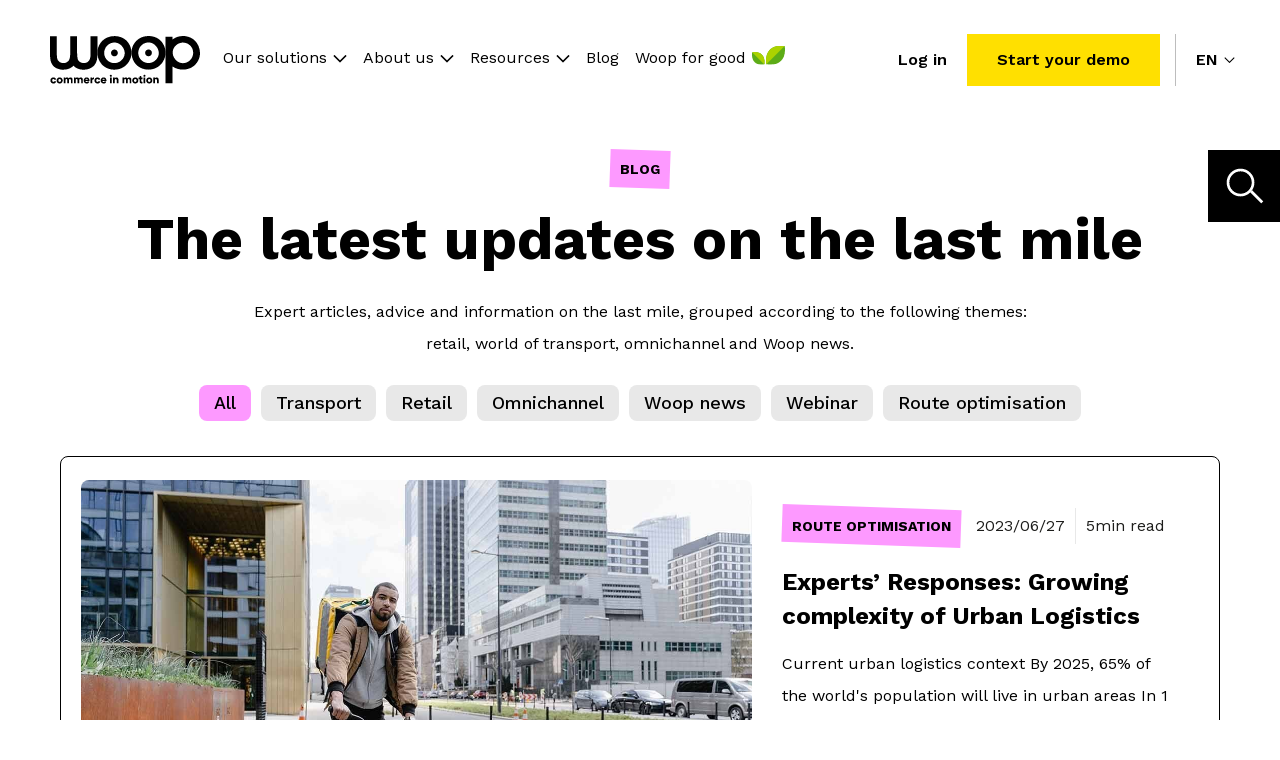

--- FILE ---
content_type: text/html; charset=UTF-8
request_url: https://www.woopit.fr/en/blog/page/3
body_size: 28416
content:
<!doctype html><html lang="en"><head>
    
    <meta charset="utf-8">
    <title>The latest updates on the last mile (3)</title>
    <link rel="shortcut icon" href="https://www.woopit.fr/hubfs/Favicon-Woop-1.png">
    
    
    
    
    <meta name="description" content="Articles by experts, tips and information on the last mile, categorised into the following topics: Retail, transport, omni-channel retail and Woop news. (3)">
    
    
    
    <meta name="viewport" content="width=device-width, initial-scale=1">

    
    <meta property="og:description" content="Articles by experts, tips and information on the last mile, categorised into the following topics: Retail, transport, omni-channel retail and Woop news. (3)">
    <meta property="og:title" content="The latest updates on the last mile (3)">
    <meta name="twitter:description" content="Articles by experts, tips and information on the last mile, categorised into the following topics: Retail, transport, omni-channel retail and Woop news. (3)">
    <meta name="twitter:title" content="The latest updates on the last mile (3)">

    

    
    <style>
a.cta_button{-moz-box-sizing:content-box !important;-webkit-box-sizing:content-box !important;box-sizing:content-box !important;vertical-align:middle}.hs-breadcrumb-menu{list-style-type:none;margin:0px 0px 0px 0px;padding:0px 0px 0px 0px}.hs-breadcrumb-menu-item{float:left;padding:10px 0px 10px 10px}.hs-breadcrumb-menu-divider:before{content:'›';padding-left:10px}.hs-featured-image-link{border:0}.hs-featured-image{float:right;margin:0 0 20px 20px;max-width:50%}@media (max-width: 568px){.hs-featured-image{float:none;margin:0;width:100%;max-width:100%}}.hs-screen-reader-text{clip:rect(1px, 1px, 1px, 1px);height:1px;overflow:hidden;position:absolute !important;width:1px}
</style>

<link rel="stylesheet" href="https://www.woopit.fr/hubfs/hub_generated/module_assets/1/142098454899/1740928283037/module_super-menu_V2.min.css">
<link rel="stylesheet" href="/hs/hsstatic/cos-LanguageSwitcher/static-1.336/sass/LanguageSwitcher.css">
    

    
<!--  Added by GoogleTagManager integration -->
<script>
var _hsp = window._hsp = window._hsp || [];
window.dataLayer = window.dataLayer || [];
function gtag(){dataLayer.push(arguments);}

var useGoogleConsentModeV2 = true;
var waitForUpdateMillis = 1000;



var hsLoadGtm = function loadGtm() {
    if(window._hsGtmLoadOnce) {
      return;
    }

    if (useGoogleConsentModeV2) {

      gtag('set','developer_id.dZTQ1Zm',true);

      gtag('consent', 'default', {
      'ad_storage': 'denied',
      'analytics_storage': 'denied',
      'ad_user_data': 'denied',
      'ad_personalization': 'denied',
      'wait_for_update': waitForUpdateMillis
      });

      _hsp.push(['useGoogleConsentModeV2'])
    }

    (function(w,d,s,l,i){w[l]=w[l]||[];w[l].push({'gtm.start':
    new Date().getTime(),event:'gtm.js'});var f=d.getElementsByTagName(s)[0],
    j=d.createElement(s),dl=l!='dataLayer'?'&l='+l:'';j.async=true;j.src=
    'https://www.googletagmanager.com/gtm.js?id='+i+dl;f.parentNode.insertBefore(j,f);
    })(window,document,'script','dataLayer','GTM-NFJLKB8');

    window._hsGtmLoadOnce = true;
};

_hsp.push(['addPrivacyConsentListener', function(consent){
  if(consent.allowed || (consent.categories && consent.categories.analytics)){
    hsLoadGtm();
  }
}]);

</script>

<!-- /Added by GoogleTagManager integration -->



<link rel="prev" href="https://www.woopit.fr/en/blog/page/2">
<link rel="next" href="https://www.woopit.fr/en/blog/page/4">
<meta property="og:url" content="https://www.woopit.fr/en/blog">
<meta property="og:type" content="blog">
<meta name="twitter:card" content="summary">
<link rel="alternate" type="application/rss+xml" href="https://www.woopit.fr/en/blog/rss.xml">
<meta name="twitter:domain" content="www.woopit.fr">
<script src="//platform.linkedin.com/in.js" type="text/javascript">
    lang: en_US
</script>

<meta http-equiv="content-language" content="en">






    <link rel="preconnect" href="https://fonts.gstatic.com" crossorigin>
    <link rel="preload" as="style" href="https://fonts.googleapis.com/css2?family=Work+Sans:wght@400;500;600;700;900&amp;family=Work+Sans:wght@400;500;600;700;900&amp;display=swap">
    <link rel="stylesheet" media="print" onload="this.onload=null;this.removeAttribute('media');" href="https://fonts.googleapis.com/css2?family=Work+Sans:wght@400;500;600;700;900&amp;family=Work+Sans:wght@400;500;600;700;900&amp;display=swap">
    <noscript><link rel="stylesheet" href="https://fonts.googleapis.com/css2?family=Work+Sans:wght@400;500;600;700;900&amp;family=Work+Sans:wght@400;500;600;700;900&amp;display=swap"></noscript>
        <script src="https://cdnjs.cloudflare.com/ajax/libs/bodymovin/5.9.4/lottie.min.js" integrity="sha512-ilxj730331yM7NbrJAICVJcRmPFErDqQhXJcn+PLbkXdE031JJbcK87Wt4VbAK+YY6/67L+N8p7KdzGoaRjsTg==" crossorigin="anonymous" referrerpolicy="no-referrer"></script>
        <!--      -->
          
        <!--      -->
    <style>
      html, body, div, span, applet, object, iframe, h1, h2, h3, h4, h5, h6, p, blockquote, pre, a, abbr, acronym, address, big, cite, code, del, dfn, em, img, ins, kbd, q, s, samp, small, strike, strong, sub, sup, tt, var, b, u, i, center, dl, dt, dd, ol, ul, li, fieldset, form, label, legend, table, caption, tbody, tfoot, thead, tr, th, td, article, aside, canvas, details, embed,  figure, figcaption, footer, header, hgroup,  menu, nav, output, ruby, section, summary, time, mark, audio, video {margin: 0; padding: 0; border: 0; font-size: 100%; font: inherit; vertical-align: baseline;}
article, aside, details, figcaption, figure, footer, header, hgroup, menu, nav, section { display: block; }
body {line-height: 1;}
ol, ul {list-style: none;}
blockquote, q {quotes: none;}
blockquote:before, blockquote:after, q:before, q:after {content: ''; content: none;}
table {border-collapse: collapse; border-spacing: 0;}
*, *:before, *:after {box-sizing: border-box;}
/*! normalize.css v8.0.1 | MIT License | github.com/necolas/normalize.css */html{line-height:1.15;-webkit-text-size-adjust:100%}body{margin:0}main{display:block}h1{font-size:2em;margin:.67em 0}hr{box-sizing:content-box;height:0;overflow:visible}pre{font-family:monospace,monospace;font-size:1em}a{background-color:transparent}abbr[title]{border-bottom:none;text-decoration:underline;text-decoration:underline dotted}b,strong{font-weight:bolder}code,kbd,samp{font-family:monospace,monospace;font-size:1em}small{font-size:80%}sub,sup{font-size:75%;line-height:0;position:relative;vertical-align:baseline}sub{bottom:-.25em}sup{top:-.5em}img{border-style:none}button,input,optgroup,select,textarea{font-family:inherit;font-size:100%;line-height:1.15;margin:0}button,input{overflow:visible}button,select{text-transform:none}[type=button],[type=reset],[type=submit],button{-webkit-appearance:button}[type=button]::-moz-focus-inner,[type=reset]::-moz-focus-inner,[type=submit]::-moz-focus-inner,button::-moz-focus-inner{border-style:none;padding:0}[type=button]:-moz-focusring,[type=reset]:-moz-focusring,[type=submit]:-moz-focusring,button:-moz-focusring{outline:1px dotted ButtonText}fieldset{padding:.35em .75em .625em}legend{box-sizing:border-box;color:inherit;display:table;max-width:100%;padding:0;white-space:normal}progress{vertical-align:baseline}textarea{overflow:auto}[type=checkbox],[type=radio]{box-sizing:border-box;padding:0}[type=number]::-webkit-inner-spin-button,[type=number]::-webkit-outer-spin-button{height:auto}[type=search]{-webkit-appearance:textfield;outline-offset:-2px}[type=search]::-webkit-search-decoration{-webkit-appearance:none}::-webkit-file-upload-button{-webkit-appearance:button;font:inherit}details{display:block}summary{display:list-item}template{display:none}[hidden]{display:none}




/* Responsive grid */
.row-fluid {display:flex;flex-wrap: wrap;}
.row-fluid [class*='span'] {margin-left: 2.542372881355932%;-webkit-box-sizing: border-box;-moz-box-sizing: border-box;-ms-box-sizing: border-box;box-sizing: border-box;}
.row-fluid [class*='span']:first-child {margin-left: 0;}
.row-fluid .span12 {flex: 0 0 auto;width: 100%}
.row-fluid .span11 {flex: 0 0 auto;width: calc( (6.002824858757062% * 11) + (2.542372881355932% * 10) );}
.row-fluid .span10 {flex: 0 0 auto;width: calc( (6.002824858757062% * 10) + (2.542372881355932% * 9) );}
.row-fluid .span9  {flex: 0 0 auto;width: calc( (6.002824858757062% * 9) + (2.542372881355932% * 8) );}
.row-fluid .span8  {flex: 0 0 auto;width: calc( (6.002824858757062% * 8) + (2.542372881355932% * 7) );}
.row-fluid .span7  {flex: 0 0 auto;width: calc( (6.002824858757062% * 7) + (2.542372881355932% * 6) );}
.row-fluid .span6  {flex: 0 0 auto;width: calc( (6.002824858757062% * 6) + (2.542372881355932% * 5) );}
.row-fluid .span5  {flex: 0 0 auto;width: calc( (6.002824858757062% * 5) + (2.542372881355932% * 4) );}
.row-fluid .span4  {flex: 0 0 auto;width: calc( (6.002824858757062% * 4) + (2.542372881355932% * 3) );}
.row-fluid .span3  {flex: 0 0 auto;width: calc( (6.002824858757062% * 3) + (2.542372881355932% * 2) );}
.row-fluid .span2  {flex: 0 0 auto;width: calc( (6.002824858757062% * 2) + 2.542372881355932% );}
.row-fluid .span1  {flex: 0 0 auto;width: 6.002824858757062%;}

@media (max-width: 992px) {
  .row-fluid [class*='span'] {margin-left: 0;flex-shrink: 0;width: 100%;max-width: 100%}
}
.row-fluid:before, .row-fluid:after {display: table;content: "";}
.row-fluid {width: 100%; *zoom: 1;}
.dnd-section{position:relative;overflow:hidden;z-index:1;}
.dnd-section.no-overflow {overflow: initial;}
.dnd-section.menu-section {overflow: initial;z-index:2;}
.dnd-section.popup-section {position: initial;z-index: initial;}
.dnd-section > .row-fluid{max-width: 118.0rem;margin-left:auto;margin-right:auto;box-sizing:border-box;}
.content-wrapper{max-width: calc(118.0rem + 5.0rem*2);padding-left: 5.0rem;padding-right: 5.0rem;margin-left:auto;margin-right:auto;box-sizing:border-box;}
.body-container .dnd-section,.footer-container .dnd-section{padding-left: 5.0rem;padding-right: 5.0rem;padding-top: 7.0rem;padding-bottom: 7.0rem;}
.body-container .sidebar .dnd-section{padding-left: 0;padding-right: 0;padding-top: 0;padding-bottom: 0;}
.body-container .dnd-section[class*="full-width"]{padding-left:0;padding-right:0;}
.body-container .dnd-section[class*="full-width"] > .row-fluid{padding-left:0;padding-right:0;max-width:100%;}
.body-container .dnd-section > .row-fluid{position:relative;}
.body-container .dnd-section.pt-0x{padding-top:0;}
.body-container .dnd-section.pb-0x{padding-bottom:0;}
.body-container .dnd-section.pl-0x{padding-left:0;}
.body-container .dnd-section.pr-0x{padding-right:0;}

@media (max-width: 992px){
  .body-container .dnd-section{padding-top: calc(7.0rem /1.3);padding-bottom: calc(7.0rem /1.3);padding-left: calc(5.0rem/ 2);padding-right: calc(5.0rem/ 2);}
  .content-wrapper{padding-left: calc(5.0rem/ 2);padding-right: calc(5.0rem/ 2);}
  .lp-body-container > .container-fluid > .row-fluid-wrapper > .row-fluid > .widget-span > .dnd-section:first-child {padding-top: calc(7.0rem*1.3);text-align: center;}
  .lp-body-container > .container-fluid > .row-fluid-wrapper > .row-fluid > .widget-span > .dnd-section:first-child .cta-container {text-align: center;}
  .body-container .dnd-section > .row-fluid{display:flex;flex-flow: row wrap;}
  .body-container [class*="vertical-alignment"] > .row-fluid {flex-direction: column;}
}
html{
  font-size:62.5%;
}

body{
  font-size:1.6rem;
  line-height:2;
  font-family:Work Sans;
  color:#000000;
  font-weight: 400;
  text-rendering: optimizelegibility;
  -webkit-font-smoothing: antialiased;
  -moz-osx-font-smoothing: grayscale;
  -webkit-tap-highlight-color: transparent;
}

b, strong { 
  font-weight:700;
}

i, em{ 
  font-style: italic;
}

sup {
  font-size: calc(1.6rem/1.5);
  position: relative;
  bottom: calc(1.6rem/1.5);
}

sub {
  font-size: calc(1.6rem/1.5);
  position: relative;
}

a{
  cursor:pointer;
  text-decoration:none;
  display:inline-block;
  color:#FFE000;
  /*transition: color 0.3s ease-in-out;*/
}

a:hover{
  color:#000000;
}

h1, h2, h3, h4, h5, h6{
  font-family: Work Sans;
  font-weight : 700;
  color: #000000;
}

h1{
  color:#000000;
  margin-bottom:calc(0.5rem*5);
  line-height:110%;
}

h2{
  color:#000000;
  margin-bottom:calc(0.5rem*5);
  line-height:139%;
}

h3{
  color:#000000;
  margin-bottom:calc(0.5rem*3);
  line-height:142%;
}

h4{
  color:#000000;
  margin-bottom:calc(0.5rem*3);
  line-height:136%;
}

h5{
  color:#000000;
  margin-bottom:calc(0.5rem*3);
  line-height:140%;
}

h6{
  color:#000000;
  margin-bottom:calc(0.5rem*3);
  line-height:144%;
}

.font-family-title{
  font-family: Work Sans;
}

h1, .font-size-h1, 
h2, .font-size-h2, 
h3, .font-size-h3, 
h4, .font-size-h4, 
h5, .font-size-h5, 
h6, .font-size-h6{
  margin-top:0;
}

h1, .font-size-h1{
  font-size:5.8rem; 
}

h2, .font-size-h2{
  font-size:3.6rem; 
}

h3, .font-size-h3{
  font-size:2.4rem; 
}

h4, .font-size-h4{
  font-size:2.2rem; 
}

h5, .font-size-h5{
  font-size:2rem; 
}

h6, .font-size-h6{
  font-size:1.8rem; 
}

p, ul, ol, blockquote{
  margin-bottom:calc(0.5rem*4);
}

.hs_cos_wrapper[class*="text"] ul {
  padding-left:calc(0.5rem*4);
  margin-bottom:0;
}

.hs_cos_wrapper[class*="text"] > ul {
  padding-left:0;
  margin-bottom:calc(0.5rem*4);
}

.hs_cos_wrapper[class*="text"] ul li {
  position:relative;
  padding-left: 3rem;
  margin-bottom: 2rem;
}

.hs_cos_wrapper[class*="text"] ul li:before {
  content: url("data:image/svg+xml;charset=utf-8,%3Csvg width='14' height='27' fill='none' xmlns='http://www.w3.org/2000/svg'%3E%3Cpath d='M0 0l14 8.87V27L0 18.13V0z' fill='%23FD99FF'/%3E%3C/svg%3E");
  position: absolute;
  top: .4rem;
  left: 0;
}

.hs_cos_wrapper[class*="text"] ul ul li:before {
  background: transparent;
  box-shadow: inset 0 0 0 1px #FFE000;
}

img{
  max-width:100%;
  height:auto;
}

.text-align-left{ 
  text-align:left;
}

.text-align-right{ 
  text-align:right;
}

.text-align-center{ 
  text-align:center;
}

.text-align-center ul li, 
.text-align-right ul li, 
.text-align-center ol li, 
.text-align-right ol li{
  text-align: left;
}

.uppercase{
  text-transform:uppercase;
}

.lowercase{
  text-transform:lowercase;
}

.capitalize{
  text-transform:capitalize;
}

.small{
  font-size:1.2rem;
}

.normal{
  font-size:1.6rem;
}

.medium{
  font-size:1.4rem;
}

.large{
  font-size:1.8rem;
}

.category, pre{
  font-family:;
  font-size:2.8rem;
  color:#FD99FF;
  line-height: 1;
  white-space:normal;
}

.font-weight-light{
  font-weight:300;
}

.font-weight-regular{
  font-weight:400;
}

.font-weight-medium{
  font-weight:500;
}

.font-weight-semibold{
  font-weight:600;
}

.font-weight-bold{
  font-weight:700;
}

@media (max-width:992px){
  .text-align-left-tablet{ text-align:left;}
  .text-align-right-tablet{ text-align:right;}
  .text-align-center-tablet{ text-align:center;}
}

@media (max-width:768px){
  h1{
    line-height:144%;
  }

  h2{
    line-height:146%;
  }

  h5{
    line-height:144%;
  }

  h6{
    line-height:144%;
  }
  h1, .font-size-h1{ font-size:calc(5.8rem / 1.8125);}
  h2, .font-size-h2{font-size:calc(3.6rem / 1.285714285714286);}
}
.primary-color{color:#FFE000;}
.secondary-color{color:#FD99FF;}
.tertiary-color{color:#000000;}
.black-color{color:#000000;}
.accent-color{color:#0053FF;}
.white-color{color:#FFFFFF;}

.primary-bg{background-color:#FFE000;}
.secondary-bg{background-color:#FD99FF;}
.tertiary-bg{background-color:#000000;}
.black-bg{background-color:#000000;}
.accent-bg{background-color:#0053FF;}
.white-bg{background-color:#FFFFFF;}

.primary-fill svg path{fill:#FFE000;}
.secondary-fill svg path{fill:#FD99FF;}
.tertiary-fill svg path{fill:#000000;}
.black-fill svg path{fill:#000000;}
.accent-fill svg path{fill:#0053FF;}
.white-fill svg path{fill:#FFFFFF;}
form,.submitted-message { 
  font-size:1.6rem;
}

/* Form title */
.form-title { 
  color: #000000;
}

/* Fields */
.hs-form-field {
  margin-bottom: 1.4rem;
}

/* Labels */
form label { 
  color: #000000;
  display: block;
  font-size:1.8rem;
  font-weight:600;
  margin-bottom: 0.35rem;
  font-family: Work Sans;
}

/* Help text */
form legend { 
  color: #000000;
  font-size:1.2rem;
}

/* Headings and text */
form .hs-richtext,
form .hs-richtext p {
  font-size: 1.2rem;
  margin: 0 0 1.4rem;
  font-weight:400;
  line-height:1.67;
}
form .hs-richtext img {
  max-width: 100% !important;
}

/* Inputs */
form input[type=text],
form input[type=email],
form input[type=password],
form input[type=tel],
form input[type=number],
form input[type=file],
form select,
form textarea { 
  border: 0.1rem solid #000000;
  background-color: #FFFFFF;
  color:#000000;
  display: inline-block;
  font-size:1.6rem;
  padding:0 0.7rem;
  height:5rem;
  width: 100% !important;
}
form fieldset {
  max-width: 100% !important;
}
.hs-fieldtype-intl-phone.hs-input{
  width:100% !important;
}

/* Form placeholder text */
::-webkit-input-placeholder {
  color: #8E8E8D;
  opacity:1;
}
::-moz-placeholder {
  color: #8E8E8D;
  opacity:1;
}
:-ms-input-placeholder {
  color: #8E8E8D;
  opacity:1;
}
::placeholder {
  color: #8E8E8D;
  opacity:1;
}

/* Inputs - checkbox/radio */
form .inputs-list {
  margin: 0;
  padding: 0 !important;
  list-style: none;
}
form .inputs-list > li {
  display: block;
  margin: 0.7rem 0;
}
form .inputs-list > li::before {
  content:none !important;
}
form .inputs-list input,
form .inputs-list span {
  vertical-align: middle;
}
form input[type=checkbox],
form input[type=radio] {
  cursor: pointer;
  margin-right: 1rem;
}
form input[type=checkbox]{
  -webkit-appearance: none;
  border: 1px solid #000000;
  border-radius:0;
  height: 16px;
  width: 16px !important;
  appearance: none;
  position:relative;
}
form input[type=radio]{
  -webkit-appearance: none;
  border: 1px solid #000000;
  border-radius:50%;
  height: 16px;
  width: 16px !important;
  appearance: none;
  position:relative;
}
form input[type=checkbox]:checked::before{
  content: '';
  background-color: #000000;
  width: 100%;
  height: 100%;
  position: absolute;
  border: 4px solid #fff;
  border-radius:0
}
form input[type=radio]:checked::before{
  content: '';
  background-color: #000000;
  width: 100%;
  height: 100%;
  position: absolute;
  border: 4px solid #fff;
  border-radius:50%
}

/* Inputs - select */
form select{
  -webkit-appearance:none;
  -moz-appearance:none;
  appearance:none;
}
form .hs-fieldtype-select .input{
  position:relative;
}
form .hs-fieldtype-select .input:before{
  content: url("data:image/svg+xml,%3Csvg width='14' height='9' viewBox='0 0 14 9' fill='none' xmlns='http://www.w3.org/2000/svg'%3E%3Cpath d='M1 1L7 7L13 1' stroke='black' stroke-width='1.5'/%3E%3C/svg%3E%0A");  position: absolute;
  right: 1rem;
  top: 50%;
  transform: translateY(-50%);
  line-height:0;
}

/* Inputs - date picker */
.hs-dateinput {
  position: relative;
}
.hs-dateinput:before {
  content: url("data:image/svg+xml,%3Csvg width='24' height='24' viewBox='0 0 24 24' fill='none' xmlns='http://www.w3.org/2000/svg'%3E%3Cpath d='M19.0022 5.45455C19.2673 5.45391 19.5213 5.33876 19.7087 5.13432C19.8961 4.92987 20.0016 4.65277 20.0022 4.36364V1.09091C20.0022 0.801582 19.8969 0.524105 19.7093 0.31952C19.5218 0.114935 19.2674 0 19.0022 0C18.737 0 18.4827 0.114935 18.2951 0.31952C18.1076 0.524105 18.0022 0.801582 18.0022 1.09091V4.36364C18.0022 4.65296 18.1076 4.93044 18.2951 5.13503C18.4827 5.33961 18.737 5.45455 19.0022 5.45455ZM5.00222 5.45455C5.26726 5.45391 5.52127 5.33876 5.70868 5.13432C5.89609 4.92987 6.00164 4.65277 6.00222 4.36364V1.09091C6.00222 0.801582 5.89687 0.524105 5.70933 0.31952C5.52179 0.114935 5.26744 0 5.00222 0C4.73701 0 4.48265 0.114935 4.29512 0.31952C4.10758 0.524105 4.00222 0.801582 4.00222 1.09091V4.36364C4.00222 4.65296 4.10758 4.93044 4.29512 5.13503C4.48265 5.33961 4.73701 5.45455 5.00222 5.45455ZM21.5 2.72727H21.0022V4.36364C21.0022 4.94229 20.7915 5.49724 20.4164 5.90641C20.0414 6.31559 19.5327 6.54546 19.0022 6.54546C18.4718 6.54546 17.9631 6.31559 17.588 5.90641C17.2129 5.49724 17.0022 4.94229 17.0022 4.36364V2.72727H7.00222V4.36364C7.00222 4.94229 6.79151 5.49724 6.41644 5.90641C6.04136 6.31559 5.53266 6.54546 5.00222 6.54546C4.47179 6.54546 3.96308 6.31559 3.58801 5.90641C3.21294 5.49724 3.00222 4.94229 3.00222 4.36364V2.72727H2.5C2.17161 2.72695 1.84639 2.79728 1.54295 2.93422C1.2395 3.07117 0.963787 3.27205 0.731582 3.52536C0.499377 3.77868 0.31524 4.07945 0.189707 4.41049C0.0641735 4.74152 -0.0002913 5.09631 9.89506e-07 5.45455V21.2727C9.89506e-07 21.996 0.263393 22.6897 0.732234 23.2012C1.20107 23.7127 1.83696 24 2.5 24H21.5C21.8283 24 22.1534 23.9295 22.4567 23.7924C22.76 23.6553 23.0356 23.4544 23.2678 23.2012C23.4999 22.9479 23.6841 22.6473 23.8097 22.3164C23.9353 21.9855 24 21.6309 24 21.2727V5.45455C24 5.0964 23.9353 4.74175 23.8097 4.41086C23.6841 4.07998 23.4999 3.77932 23.2678 3.52607C23.0356 3.27282 22.76 3.07193 22.4567 2.93487C22.1534 2.79782 21.8283 2.72727 21.5 2.72727ZM22.5 21.2727C22.4994 21.5619 22.3939 21.839 22.2065 22.0434C22.0191 22.2479 21.765 22.363 21.5 22.3636H2.5C2.23496 22.363 1.98095 22.2479 1.79354 22.0434C1.60613 21.839 1.50059 21.5619 1.5 21.2727V8.18182H22.5V21.2727Z' fill='black'/%3E%3C/svg%3E%0A");
  position: absolute;
  right: 1rem;
  top: 50%;
  transform: translateY(-50%);
  line-height:0;
}
.hs-fieldtype-date .input .hs-dateinput:before {
  color: ;
}
.fn-date-picker td.is-selected .pika-button {
  background: #000000;
  border-radius: 0;
  box-shadow: none;
}
.fn-date-picker td .pika-button:hover {
  background-color: #000000 !important;
}
.fn-date-picker td .pika-button:hover,
.fn-date-picker td .pika-button:focus {
  border-radius: 0 !important;
  color: #FFF;
}
.fn-date-picker td.is-today .pika-button {
  color: #000000;
}
.fn-date-picker .pika-table thead th {
  color: #FFF;
}

/* Inputs - file picker */
form input[type=file] {
  background-color: transparent;
  border: initial;
  padding: initial;
}

/* Submit button */
form input[type="submit"], 
form .hs-button{
  font-family:Work Sans;
  font-weight:600;
  background-color: #000000; 
  color: #FFFFFF;
  font-size:1.6rem;
  margin-top: 0;
  padding:1.0rem 3.0rem;
  cursor:pointer;
  border:0;
  display: inline-block;
  text-align: center;
  line-height:2;
  white-space: normal;
}
form input[type=submit]:hover,
form input[type=submit]:focus,
form .hs-button:hover,
form .hs-button:focus{
  background-color: #474745; 
  color: #FFFFFF;
}
form input[type=submit]:active,
form .hs-button:active{
  background-color: #474745; 
  color: #FFFFFF;
}

/* GDPR */
.legal-consent-container .hs-form-booleancheckbox-display > span,
.legal-consent-container .hs-form-booleancheckbox-display > span p {
  font-size: 1.2rem;
  font-family: Work Sans;
  font-weight:400;
  line-height:1.67;
}

/* Validation */
.hs-form-required {
  color:#000000;
}
.hs-input.invalid.error {
  border-color: #EF6B51;
}
.hs-error-msg {
  color: #EF6B51;
  margin-top: 0.35rem;
  font-size:1.2rem;
}
/* Captcha */
.grecaptcha-badge {
  margin: 0 auto;
}

@media (max-width:992px){
  form .hs-submit{
    text-align:center;
  }
}
.header-module {overflow: initial;background-color: transparent;position: fixed;top: 0;left: 0;width: 100%;transition: background 0.3s ease-in-out, border 0.3s ease-in-out, transform 0.3s ease-in-out;border-bottom: 1px solid transparent;z-index:10;padding-top:0;padding-bottom:0;padding-left:5.0rem;padding-right:5.0rem; }
.header-module > .row-fluid {padding-top:0.0rem;padding-bottom:0.0rem;}
.header-module > .row-fluid > .dnd-column > .dnd-row > .row-fluid {display: flex;flex-flow: row;align-items: center;justify-content: flex-start;}
.header-module > .row-fluid > .dnd-column > .dnd-row > .row-fluid > [class*="span"] {width: auto;display: flex;flex-flow: row;align-items: center;justify-content: center;}
.header-module > .row-fluid > .dnd-column > .dnd-row > .row-fluid > [class*="span"]:not(:first-child):not(:last-child) {margin-left:auto;}
.header-module.scrolled, .top-bar-open .header-module{background-color: #FFFFFF;border-bottom: 1px solid #0000001A;}
.header-module .header__logo a{display: flex;}
.header-module nav > ul > li.has-submenu input[type=checkbox] {transition: all 0.3s ease-in-out;position: absolute;line-height: 0;-webkit-appearance: none;width: calc(0.5rem / 1.5);height: calc(0.5rem / 1.5);top: 50%;transform: translateY(-50%);right: 0;border-top: calc(0.5rem / 1.5) solid #000000;border-left: calc(0.5rem / 1.5) solid transparent;border-right: calc(0.5rem / 1.5) solid transparent;}
.header-module nav[aria-label*="menu"] > ul{justify-content: flex-end;align-items: center; }
.header-module nav[aria-label*="menu"] > ul > li.has-submenu{position:relative;}
.header-module nav[aria-label*="menu"] ul > li.has-submenu > ul{position:absolute;top:100%;left:50%;transform:translateX(-50%);min-width:140px;opacity: 0;	max-height: 0;transition: opacity 0.3s ease-in-out;background:#FFFFFF;border-radius:calc(0.5rem/2);z-index:1;}
.header-module nav[aria-label*="menu"] ul > li.has-submenu:hover > ul{opacity: 1;max-height: initial;z-index:3;}
.header-module nav[aria-label*="menu"] > ul > li.has-submenu > ul li a{color: #000000;font-size: 1.2rem;cursor:pointer;white-space:nowrap;padding: calc(0.5rem*2) calc(0.5rem*4);display:block;transition: color 0.3s ease-in-out, background-color 0.3s ease-in-out;}
.header-module nav[aria-label*="menu"] > ul > li.has-submenu > ul li:not(:first-child) > a{padding-top:0;}
.header-module nav[aria-label*="menu"] > ul > li.has-submenu > ul li > a:hover{background:rgba(255, 255, 255, 0.2);color:#000000}
.header-module nav[aria-label*="menu"] ul > li.has-submenu.hs-menu-depth-2 > ul {left: 100%;transform:translateX(0%);top: 0;}
.header-module nav[aria-label*="menu"] > ul > li > a{color: #000000;font-size: 1.6rem;transition: color 0.3s ease-in-out;cursor:pointer; line-height: 16px;}
.header-module nav[aria-label*="menu"] > ul > li > a:hover{color: #000000;}
.header-module nav[aria-label*="menu"] > ul > li > a:hover + input[type="checkbox"]{border-top: calc(0.5rem / 1.5) solid #000000;}
.header-module.scrolled nav[aria-label*="menu"] > ul > li > a{color: #000000;}
.header-module.scrolled nav[aria-label*="menu"] > ul > li > a:hover{color: #000000;}
.header-module.scrolled nav[aria-label*="menu"] > ul > li > a:hover + input[type="checkbox"]{border-top: calc(0.5rem / 1.5) solid #000000;}
.header-module .header__logo{margin-right: 15px;}
.header-module .menu-container{width: 85%;}
.header-module .ctas__container{padding-right: 1.5rem; border-right: 1px solid #BDBDBD;}

.header-module .top-bar {position: fixed;top: -50%;left: 0;width: 100%;}
.header-module .top-bar form{padding: 0;display:flex;}
.top-bar-open .header-module {transform:translateY(calc(50% - 2px));}
.header-module .top-bar .hs-search-field__suggestions {position: absolute;top: 100%;left: 0;max-width: 100%;}
.header-module .hs-search-field button {cursor:pointer;background: #FFE000;border: none;-webkit-appearance: none;padding: calc(0.5rem*2);width: calc(0.5rem*8);height: calc(0.5rem*8);}
.header-module .hs-search-field button svg{fill: #FFFFFF;}
.header-module .search-container {width: calc(0.5rem*4);height: 100%;display: flex;flex-flow: column;align-items: center;justify-content: center;}
.search-container svg {width: 100%;height: 100%;transition: color 0.3s ease-in-out;cursor:pointer;}
.header-module .search-container svg{fill:#000000;}
.header-module .search-container svg:hover{fill:#000000;}
.search-container i.search, .header-module .search-container i.close {display: flex;flex-flow: column;align-items: center;justify-content: center;width: 30px; height: 30px; }

.header-module.scrolled .search-container svg{color: #000000;}
.header-module.scrolled .search-container svg:hover{color: #000000;}

.header-module .second-menu-mobile{display: none;}

.header-module .hs_cos_wrapper_type_language_switcher{display: flex; flex: 0 0 100%;}
.header-module .lang_switcher_class{width: 100%;}
.header-module .globe_class { min-width: 42px; user-select: none; background: transparent;  width: 100%; height: auto;  border-radius: 0; position: relative;}
.header-module .globe_class .current {font-family: Work Sans; color: #000000; text-transform : uppercase; position: relative; user-select: none; font-size: 1.6rem; font-weight: 600; text-align: left; padding-left: 2rem;}
.header-module .globe_class .lang_list_class { display: block; opacity: 0; user-select: none; pointer-events: none; transition: opacity .3s ease-in-out;padding: 0; border: none; z-index: 1; top: 100%; left: 0;overflow: hidden; padding: 0; -webkit-transform: translateX(0%); transform: translateX(0%);}
.header-module .globe_class:hover .lang_list_class, .footer .globe_class:focus .lang_list_class {opacity: 1;pointer-events: initial;transition: opacity .3s ease-in-out; position: absolute; top: 33%; left: 0; width: 100%; height: 6rem;}
.header-module .globe_class .lang_list_class li a{color: #000000;}
.header-module .globe_class .lang_list_class li a:hover{color: #000000;}
.header-module .lang_list_class:after, .lang_list_class:before{display: none;}
.header-module .lang_list_class li{position: relative; border: none; text-align: left;background-color: transparent; padding: 5px 0 0 20px;}
.header-module .lang_list_class li a{font-size: 0; position: relative;}
.header-module .lang_list_class li a.lang_switcher_link:before { font-family:Work Sans; content: attr(data-language); position: absolute; top: 0; left: 0; font-size: 1.6rem; text-transform: uppercase; z-index: 5;font-weight: 600;}
.header-module .globe_class .current:after { content: ""; position: absolute; top: 50%; right: -20px; transform: translateY(-50%); background-image: url(https://www.woopit.fr/hubfs/website-2022/icons/arrow-down-header.svg); background-size: contain; background-repeat: no-repeat; width: 14px; height: 7px;
}

@media (max-width: 1024px){
  .header-module{padding: 0 2rem;}
  .header-module nav[aria-label*="menu"] > ul > li > a,
  .header-module .hs-menu-wrapper.hs-menu-flow-horizontal>ul>li>a,
  .header-module .cta_button{
    font-size: 1.2rem;
  }
  .header-module .header__logo{
    width: 100px;
  }

  .hs-menu-wrapper>ul>li.hs-item-has-children{
    width: 33.33%;
    padding: 0 0.5rem;
  }

  .module-menu .menu__wrapper .main-menu:first-child:hover .menu__submenu-container-outer{
    overflow-y: scroll;
    height: 100%;
    padding-bottom: 16rem;
  }
}

@media (max-width: 992px){
  .header-module nav[aria-label*="menu"] > ul > li > a,
  .header-module .hs-menu-wrapper.hs-menu-flow-horizontal>ul>li>a,
  .header-module .cta_button{
    font-size: 1.6rem;
  }
  .header-module{padding: 2.4rem;}
  .header-module .logo {position: relative;z-index: 3;}
  .header-module .header__navigation--toggle {width: calc(0.5rem*8);height: calc(0.5rem*8);margin-right: calc(0.5rem*2);position:relative;}
  .header-module .header__navigation--toggle .menu-toggle-container-inner{width:50%;height:50%;position: absolute;top: 50%;left: 50%;transform:translate(-50%,-50%);}
  .header-module .header__navigation--toggle .menu-toggle-container-inner i{width:100%;height:2px;background:#000000;display: block;position: absolute;top: 50%;right: 0%;transform:translateY(-50%)}
  .header-module .header__navigation--toggle .menu-toggle-container-inner:before{transition: all 0.3s ease-in-out;content:'';width:90%;height:2px;background:#000000;display: block;position: absolute;top: calc(50% - 0.6rem);right: 0%;transform:translateY(-50%);}
  .header-module .header__navigation--toggle .menu-toggle-container-inner:after{transition: all 0.3s ease-in-out;content:'';width:80%;height:2px;background:#000000;display: block;position: absolute;top: calc(50% + 0.6rem);right: 0%;transform:translateY(-50%);}
  .header-module .header__navigation--toggle:hover i, .header-module .header__navigation--toggle:hover .menu-toggle-container-inner:before, .header-module .header__navigation--toggle:hover .menu-toggle-container-inner:after {width: 100%;background-color: #000000}
  .header-module nav[aria-label*="menu"] {z-index:-1;background:#FFFFFF;opacity:0;display:flex;align-items:center;flex-flow:column;position: fixed;top: -100%;right: 0;width: 100%;height: 100%;overflow: auto;transition: top 0.3s ease-in-out, opacity 0.3s ease-in-out;}
  .header-module nav[aria-label*="menu"]:before {content: '';position: absolute;top: 0;left: 0;width: 100%;height: 100%;background: #FFFFFF;z-index: -1;}
  .header-module nav[aria-label*="menu"] > ul {padding-top: 12px; justify-content: center;align-items: center;flex-flow: column; width: 100%; border-top: 1px solid #0000001A;}
  .header-module nav[aria-label*="menu"] ul > li.has-submenu > ul, .header-module nav[aria-label*="menu"] ul > li.has-submenu:hover > ul {transition: all 0.3s ease-in-out;position: initial;transform: initial;min-width: initial;opacity: 1;max-height: 0;overflow:hidden;margin:0;text-align: center;}
  .header-module nav[aria-label*="menu"] ul > li.has-submenu.open > ul, .header-module nav[aria-label*="menu"] ul > li.has-submenu.open:hover > ul {max-height: 100vh;}
  .header-module nav[aria-label*="menu"] > ul > li.has-submenu > a {padding-right: calc(0.5rem*10);}
  .header-module nav[aria-label*="menu"] > ul > li{text-align: center;}
  .header-module nav > ul > li.has-submenu input[type=checkbox]{display:none;}
  .header-module nav > ul > li.has-submenu .menu-arrow{display:none;}
  .header-module #hs_cos_wrapper_navigation-cta {opacity: 1;transition: all 0.3s ease-in-out;}
  .header-module .cta-container-mobile .cta_button {position: absolute;bottom: 0;left: 0;width: 100%;box-sizing: border-box;border-radius: 0;text-align: center;}
  .header-module .row-fluid > .branding {z-index: 2;}
  .header-module .row-fluid > .menu-container {z-index: 1;}
  body.menu-open .header-module nav[aria-label*="menu"] {top: 0;opacity:1; padding-top: 82px;}
  body.menu-open .header-module #hs_cos_wrapper_navigation-cta {opacity: 0;}
  body.menu-open .header-module .header__navigation--toggle i {width: 0}
  body.menu-open .header-module .header__navigation--toggle .menu-toggle-container-inner:before {width: 100%;top: 50%;transform: translateY(-50%);}
  body.menu-open .header-module .header__navigation--toggle .menu-toggle-container-inner:after {width: 100%;top: 45%;transform: rotate(-90deg) translateY(calc(-50% + 1px));transform-origin: center center;}
  body.menu-open .header-module .header__navigation--toggle .menu-toggle-container-inner {transform: translate(-50%,-50%) rotate(45deg);transform-origin: center center;}
  .header-module .section-toggle-container {position: absolute;top: calc(0.5rem*4.3);right: calc(0.5rem*4);width: calc(0.5rem*4);height: calc(0.5rem*4);transform: translateY(-50%);background-color:#FFE000;border-radius:3px; z-index: 5;}
  .header-module .section-toggle-container i{position:relative;width:100%;height:100%;display: block;}
  .header-module .section-toggle-container i:after {width: 2px;height: calc(0.5rem*2);}

  .header-module .ctas__container{display:none;}
  .header-module .second-menu-mobile{display: block; text-align: center}
  .header-module .menu-container{width: unset; margin-left: auto;}
  .header-module .globe_class .current{padding-left: 0px;}
  .header-module .globe_class .current:after{right: 0px;}
  .header-module .lang_list_class li{padding: 5px 0 0 0px;}
}




@media (max-width:480px){
  .header-module{padding-left: calc(5.0rem/ 3.5);padding-right: calc(5.0rem/ 3.5);}
}
/*--- Paddings & Margins ---*/

.pt-1x{padding-top:calc(0.5rem*1);}
.pb-1x{padding-bottom:calc(0.5rem*1);}
.pl-1x{padding-left:calc(0.5rem*1);}
.pr-1x{padding-right:calc(0.5rem*1);}
.mt-1x{margin-top:calc(0.5rem*1);}
.mb-1x{margin-bottom:calc(0.5rem*1);}
.ml-1x{margin-left:calc(0.5rem*1);}
.mr-1x{margin-right:calc(0.5rem*1);}

.pt-2x{padding-top:calc(0.5rem*2);}
.pb-2x{padding-bottom:calc(0.5rem*2);}
.pl-2x{padding-left:calc(0.5rem*2);}
.pr-2x{padding-right:calc(0.5rem*2);}
.mt-2x{margin-top:calc(0.5rem*2);}
.mb-2x{margin-bottom:calc(0.5rem*2);}
.ml-2x{margin-left:calc(0.5rem*2);}
.mr-2x{margin-right:calc(0.5rem*2);}

.pt-3x{padding-top:calc(0.5rem*3);}
.pb-3x{padding-bottom:calc(0.5rem*3);}
.pl-3x{padding-left:calc(0.5rem*3);}
.pr-3x{padding-right:calc(0.5rem*3);}
.mt-3x{margin-top:calc(0.5rem*3);}
.mb-3x{margin-bottom:calc(0.5rem*3);}
.ml-3x{margin-left:calc(0.5rem*3);}
.mr-3x{margin-right:calc(0.5rem*3);}

.pt-4x{padding-top:calc(0.5rem*4);}
.pb-4x{padding-bottom:calc(0.5rem*4);}
.pl-4x{padding-left:calc(0.5rem*4);}
.pr-4x{padding-right:calc(0.5rem*4);}
.mt-4x{margin-top:calc(0.5rem*4);}
.mb-4x{margin-bottom:calc(0.5rem*4);}
.ml-4x{margin-left:calc(0.5rem*4);}
.mr-4x{margin-right:calc(0.5rem*4);}

.pt-5x{padding-top:calc(0.5rem*5);}
.pb-5x{padding-bottom:calc(0.5rem*5);}
.pl-5x{padding-left:calc(0.5rem*5);}
.pr-5x{padding-right:calc(0.5rem*5);}
.mt-5x{margin-top:calc(0.5rem*5);}
.mb-5x{margin-bottom:calc(0.5rem*5);}
.ml-5x{margin-left:calc(0.5rem*5);}
.mr-5x{margin-right:calc(0.5rem*5);}

.pt-6x{padding-top:calc(0.5rem*6);}
.pb-6x{padding-bottom:calc(0.5rem*6);}
.pl-6x{padding-left:calc(0.5rem*6);}
.pr-6x{padding-right:calc(0.5rem*6);}
.mt-6x{margin-top:calc(0.5rem*6);}
.mb-6x{margin-bottom:calc(0.5rem*6);}
.ml-6x{margin-left:calc(0.5rem*6);}
.mr-6x{margin-right:calc(0.5rem*6);}

.pt-7x{padding-top:calc(0.5rem*7);}
.pb-7x{padding-bottom:calc(0.5rem*7);}
.pl-7x{padding-left:calc(0.5rem*7);}
.pr-7x{padding-right:calc(0.5rem*7);}
.mt-7x{margin-top:calc(0.5rem*7);}
.mb-7x{margin-bottom:calc(0.5rem*7);}
.ml-7x{margin-left:calc(0.5rem*7);}
.mr-7x{margin-right:calc(0.5rem*7);}

.pt-8x{padding-top:calc(0.5rem*8);}
.pb-8x{padding-bottom:calc(0.5rem*8);}
.pl-8x{padding-left:calc(0.5rem*8);}
.pr-8x{padding-right:calc(0.5rem*8);}
.mt-8x{margin-top:calc(0.5rem*8);}
.mb-8x{margin-bottom:calc(0.5rem*8);}
.ml-8x{margin-left:calc(0.5rem*8);}
.mr-8x{margin-right:calc(0.5rem*8);}

.pt-9x{padding-top:calc(0.5rem*9);}
.pb-9x{padding-bottom:calc(0.5rem*9);}
.pl-9x{padding-left:calc(0.5rem*9);}
.pr-9x{padding-right:calc(0.5rem*9);}
.mt-9x{margin-top:calc(0.5rem*9);}
.mb-9x{margin-bottom:calc(0.5rem*9);}
.ml-9x{margin-left:calc(0.5rem*9);}
.mr-9x{margin-right:calc(0.5rem*9);}

.pt-10x{padding-top:calc(0.5rem*10);}
.pb-10x{padding-bottom:calc(0.5rem*10);}
.pl-10x{padding-left:calc(0.5rem*10);}
.pr-10x{padding-right:calc(0.5rem*10);}
.mt-10x{margin-top:calc(0.5rem*10);}
.mb-10x{margin-bottom:calc(0.5rem*10);}
.ml-10x{margin-left:calc(0.5rem*10);}
.mr-10x{margin-right:calc(0.5rem*10);}

.pt-11x{padding-top:calc(0.5rem*11);}
.pb-11x{padding-bottom:calc(0.5rem*11);}
.pl-11x{padding-left:calc(0.5rem*11);}
.pr-11x{padding-right:calc(0.5rem*11);}
.mt-11x{margin-top:calc(0.5rem*11);}
.mb-11x{margin-bottom:calc(0.5rem*11);}
.ml-11x{margin-left:calc(0.5rem*11);}
.mr-11x{margin-right:calc(0.5rem*11);}

.pt-12x{padding-top:calc(0.5rem*12);}
.pb-12x{padding-bottom:calc(0.5rem*12);}
.pl-12x{padding-left:calc(0.5rem*12);}
.pr-12x{padding-right:calc(0.5rem*12);}
.mt-12x{margin-top:calc(0.5rem*12);}
.mb-12x{margin-bottom:calc(0.5rem*12);}
.ml-12x{margin-left:calc(0.5rem*12);}
.mr-12x{margin-right:calc(0.5rem*12);}

.pt-13x{padding-top:calc(0.5rem*13);}
.pb-13x{padding-bottom:calc(0.5rem*13);}
.pl-13x{padding-left:calc(0.5rem*13);}
.pr-13x{padding-right:calc(0.5rem*13);}
.mt-13x{margin-top:calc(0.5rem*13);}
.mb-13x{margin-bottom:calc(0.5rem*13);}
.ml-13x{margin-left:calc(0.5rem*13);}
.mr-13x{margin-right:calc(0.5rem*13);}

.pt-14x{padding-top:calc(0.5rem*14);}
.pb-14x{padding-bottom:calc(0.5rem*14);}
.pl-14x{padding-left:calc(0.5rem*14);}
.pr-14x{padding-right:calc(0.5rem*14);}
.mt-14x{margin-top:calc(0.5rem*14);}
.mb-14x{margin-bottom:calc(0.5rem*14);}
.ml-14x{margin-left:calc(0.5rem*14);}
.mr-14x{margin-right:calc(0.5rem*14);}

.pt-15x{padding-top:calc(0.5rem*15);}
.pb-15x{padding-bottom:calc(0.5rem*15);}
.pl-15x{padding-left:calc(0.5rem*15);}
.pr-15x{padding-right:calc(0.5rem*15);}
.mt-15x{margin-top:calc(0.5rem*15);}
.mb-15x{margin-bottom:calc(0.5rem*15);}
.ml-15x{margin-left:calc(0.5rem*15);}
.mr-15x{margin-right:calc(0.5rem*15);}

.pt-16x{padding-top:calc(0.5rem*16);}
.pb-16x{padding-bottom:calc(0.5rem*16);}
.pl-16x{padding-left:calc(0.5rem*16);}
.pr-16x{padding-right:calc(0.5rem*16);}
.mt-16x{margin-top:calc(0.5rem*16);}
.mb-16x{margin-bottom:calc(0.5rem*16);}
.ml-16x{margin-left:calc(0.5rem*16);}
.mr-16x{margin-right:calc(0.5rem*16);}

.pt-17x{padding-top:calc(0.5rem*17);}
.pb-17x{padding-bottom:calc(0.5rem*17);}
.pl-17x{padding-left:calc(0.5rem*17);}
.pr-17x{padding-right:calc(0.5rem*17);}
.mt-17x{margin-top:calc(0.5rem*17);}
.mb-17x{margin-bottom:calc(0.5rem*17);}
.ml-17x{margin-left:calc(0.5rem*17);}
.mr-17x{margin-right:calc(0.5rem*17);}

.pt-18x{padding-top:calc(0.5rem*18);}
.pb-18x{padding-bottom:calc(0.5rem*18);}
.pl-18x{padding-left:calc(0.5rem*18);}
.pr-18x{padding-right:calc(0.5rem*18);}
.mt-18x{margin-top:calc(0.5rem*18);}
.mb-18x{margin-bottom:calc(0.5rem*18);}
.ml-18x{margin-left:calc(0.5rem*18);}
.mr-18x{margin-right:calc(0.5rem*18);}

.pt-19x{padding-top:calc(0.5rem*19);}
.pb-19x{padding-bottom:calc(0.5rem*19);}
.pl-19x{padding-left:calc(0.5rem*19);}
.pr-19x{padding-right:calc(0.5rem*19);}
.mt-19x{margin-top:calc(0.5rem*19);}
.mb-19x{margin-bottom:calc(0.5rem*19);}
.ml-19x{margin-left:calc(0.5rem*19);}
.mr-19x{margin-right:calc(0.5rem*19);}

.pt-20x{padding-top:calc(0.5rem*20);}
.pb-20x{padding-bottom:calc(0.5rem*20);}
.pl-20x{padding-left:calc(0.5rem*20);}
.pr-20x{padding-right:calc(0.5rem*20);}
.mt-20x{margin-top:calc(0.5rem*20);}
.mb-20x{margin-bottom:calc(0.5rem*20);}
.ml-20x{margin-left:calc(0.5rem*20);}
.mr-20x{margin-right:calc(0.5rem*20);}

.pt-21x{padding-top:calc(0.5rem*21);}
.pb-21x{padding-bottom:calc(0.5rem*21);}
.pl-21x{padding-left:calc(0.5rem*21);}
.pr-21x{padding-right:calc(0.5rem*21);}
.mt-21x{margin-top:calc(0.5rem*21);}
.mb-21x{margin-bottom:calc(0.5rem*21);}
.ml-21x{margin-left:calc(0.5rem*21);}
.mr-21x{margin-right:calc(0.5rem*21);}

.pt-22x{padding-top:calc(0.5rem*22);}
.pb-22x{padding-bottom:calc(0.5rem*22);}
.pl-22x{padding-left:calc(0.5rem*22);}
.pr-22x{padding-right:calc(0.5rem*22);}
.mt-22x{margin-top:calc(0.5rem*22);}
.mb-22x{margin-bottom:calc(0.5rem*22);}
.ml-22x{margin-left:calc(0.5rem*22);}
.mr-22x{margin-right:calc(0.5rem*22);}

.pt-23x{padding-top:calc(0.5rem*23);}
.pb-23x{padding-bottom:calc(0.5rem*23);}
.pl-23x{padding-left:calc(0.5rem*23);}
.pr-23x{padding-right:calc(0.5rem*23);}
.mt-23x{margin-top:calc(0.5rem*23);}
.mb-23x{margin-bottom:calc(0.5rem*23);}
.ml-23x{margin-left:calc(0.5rem*23);}
.mr-23x{margin-right:calc(0.5rem*23);}

.pt-24x{padding-top:calc(0.5rem*24);}
.pb-24x{padding-bottom:calc(0.5rem*24);}
.pl-24x{padding-left:calc(0.5rem*24);}
.pr-24x{padding-right:calc(0.5rem*24);}
.mt-24x{margin-top:calc(0.5rem*24);}
.mb-24x{margin-bottom:calc(0.5rem*24);}
.ml-24x{margin-left:calc(0.5rem*24);}
.mr-24x{margin-right:calc(0.5rem*24);}

.pt-25x{padding-top:calc(0.5rem*25);}
.pb-25x{padding-bottom:calc(0.5rem*25);}
.pl-25x{padding-left:calc(0.5rem*25);}
.pr-25x{padding-right:calc(0.5rem*25);}
.mt-25x{margin-top:calc(0.5rem*25);}
.mb-25x{margin-bottom:calc(0.5rem*25);}
.ml-25x{margin-left:calc(0.5rem*25);}
.mr-25x{margin-right:calc(0.5rem*25);}

.pt-26x{padding-top:calc(0.5rem*26);}
.pb-26x{padding-bottom:calc(0.5rem*26);}
.pl-26x{padding-left:calc(0.5rem*26);}
.pr-26x{padding-right:calc(0.5rem*26);}
.mt-26x{margin-top:calc(0.5rem*26);}
.mb-26x{margin-bottom:calc(0.5rem*26);}
.ml-26x{margin-left:calc(0.5rem*26);}
.mr-26x{margin-right:calc(0.5rem*26);}

.pt-27x{padding-top:calc(0.5rem*27);}
.pb-27x{padding-bottom:calc(0.5rem*27);}
.pl-27x{padding-left:calc(0.5rem*27);}
.pr-27x{padding-right:calc(0.5rem*27);}
.mt-27x{margin-top:calc(0.5rem*27);}
.mb-27x{margin-bottom:calc(0.5rem*27);}
.ml-27x{margin-left:calc(0.5rem*27);}
.mr-27x{margin-right:calc(0.5rem*27);}

.pt-28x{padding-top:calc(0.5rem*28);}
.pb-28x{padding-bottom:calc(0.5rem*28);}
.pl-28x{padding-left:calc(0.5rem*28);}
.pr-28x{padding-right:calc(0.5rem*28);}
.mt-28x{margin-top:calc(0.5rem*28);}
.mb-28x{margin-bottom:calc(0.5rem*28);}
.ml-28x{margin-left:calc(0.5rem*28);}
.mr-28x{margin-right:calc(0.5rem*28);}

.pt-29x{padding-top:calc(0.5rem*29);}
.pb-29x{padding-bottom:calc(0.5rem*29);}
.pl-29x{padding-left:calc(0.5rem*29);}
.pr-29x{padding-right:calc(0.5rem*29);}
.mt-29x{margin-top:calc(0.5rem*29);}
.mb-29x{margin-bottom:calc(0.5rem*29);}
.ml-29x{margin-left:calc(0.5rem*29);}
.mr-29x{margin-right:calc(0.5rem*29);}

.pt-30x{padding-top:calc(0.5rem*30);}
.pb-30x{padding-bottom:calc(0.5rem*30);}
.pl-30x{padding-left:calc(0.5rem*30);}
.pr-30x{padding-right:calc(0.5rem*30);}
.mt-30x{margin-top:calc(0.5rem*30);}
.mb-30x{margin-bottom:calc(0.5rem*30);}
.ml-30x{margin-left:calc(0.5rem*30);}
.mr-30x{margin-right:calc(0.5rem*30);}

.pt-31x{padding-top:calc(0.5rem*31);}
.pb-31x{padding-bottom:calc(0.5rem*31);}
.pl-31x{padding-left:calc(0.5rem*31);}
.pr-31x{padding-right:calc(0.5rem*31);}
.mt-31x{margin-top:calc(0.5rem*31);}
.mb-31x{margin-bottom:calc(0.5rem*31);}
.ml-31x{margin-left:calc(0.5rem*31);}
.mr-31x{margin-right:calc(0.5rem*31);}

.pt-32x{padding-top:calc(0.5rem*32);}
.pb-32x{padding-bottom:calc(0.5rem*32);}
.pl-32x{padding-left:calc(0.5rem*32);}
.pr-32x{padding-right:calc(0.5rem*32);}
.mt-32x{margin-top:calc(0.5rem*32);}
.mb-32x{margin-bottom:calc(0.5rem*32);}
.ml-32x{margin-left:calc(0.5rem*32);}
.mr-32x{margin-right:calc(0.5rem*32);}

.pt-33x{padding-top:calc(0.5rem*33);}
.pb-33x{padding-bottom:calc(0.5rem*33);}
.pl-33x{padding-left:calc(0.5rem*33);}
.pr-33x{padding-right:calc(0.5rem*33);}
.mt-33x{margin-top:calc(0.5rem*33);}
.mb-33x{margin-bottom:calc(0.5rem*33);}
.ml-33x{margin-left:calc(0.5rem*33);}
.mr-33x{margin-right:calc(0.5rem*33);}

.pt-34x{padding-top:calc(0.5rem*34);}
.pb-34x{padding-bottom:calc(0.5rem*34);}
.pl-34x{padding-left:calc(0.5rem*34);}
.pr-34x{padding-right:calc(0.5rem*34);}
.mt-34x{margin-top:calc(0.5rem*34);}
.mb-34x{margin-bottom:calc(0.5rem*34);}
.ml-34x{margin-left:calc(0.5rem*34);}
.mr-34x{margin-right:calc(0.5rem*34);}

.pt-35x{padding-top:calc(0.5rem*35);}
.pb-35x{padding-bottom:calc(0.5rem*35);}
.pl-35x{padding-left:calc(0.5rem*35);}
.pr-35x{padding-right:calc(0.5rem*35);}
.mt-35x{margin-top:calc(0.5rem*35);}
.mb-35x{margin-bottom:calc(0.5rem*35);}
.ml-35x{margin-left:calc(0.5rem*35);}
.mr-35x{margin-right:calc(0.5rem*35);}

.pt-36x{padding-top:calc(0.5rem*36);}
.pb-36x{padding-bottom:calc(0.5rem*36);}
.pl-36x{padding-left:calc(0.5rem*36);}
.pr-36x{padding-right:calc(0.5rem*36);}
.mt-36x{margin-top:calc(0.5rem*36);}
.mb-36x{margin-bottom:calc(0.5rem*36);}
.ml-36x{margin-left:calc(0.5rem*36);}
.mr-36x{margin-right:calc(0.5rem*36);}

.pt-37x{padding-top:calc(0.5rem*37);}
.pb-37x{padding-bottom:calc(0.5rem*37);}
.pl-37x{padding-left:calc(0.5rem*37);}
.pr-37x{padding-right:calc(0.5rem*37);}
.mt-37x{margin-top:calc(0.5rem*37);}
.mb-37x{margin-bottom:calc(0.5rem*37);}
.ml-37x{margin-left:calc(0.5rem*37);}
.mr-37x{margin-right:calc(0.5rem*37);}

.pt-38x{padding-top:calc(0.5rem*38);}
.pb-38x{padding-bottom:calc(0.5rem*38);}
.pl-38x{padding-left:calc(0.5rem*38);}
.pr-38x{padding-right:calc(0.5rem*38);}
.mt-38x{margin-top:calc(0.5rem*38);}
.mb-38x{margin-bottom:calc(0.5rem*38);}
.ml-38x{margin-left:calc(0.5rem*38);}
.mr-38x{margin-right:calc(0.5rem*38);}

.pt-39x{padding-top:calc(0.5rem*39);}
.pb-39x{padding-bottom:calc(0.5rem*39);}
.pl-39x{padding-left:calc(0.5rem*39);}
.pr-39x{padding-right:calc(0.5rem*39);}
.mt-39x{margin-top:calc(0.5rem*39);}
.mb-39x{margin-bottom:calc(0.5rem*39);}
.ml-39x{margin-left:calc(0.5rem*39);}
.mr-39x{margin-right:calc(0.5rem*39);}

.pt-40x{padding-top:calc(0.5rem*40);}
.pb-40x{padding-bottom:calc(0.5rem*40);}
.pl-40x{padding-left:calc(0.5rem*40);}
.pr-40x{padding-right:calc(0.5rem*40);}
.mt-40x{margin-top:calc(0.5rem*40);}
.mb-40x{margin-bottom:calc(0.5rem*40);}
.ml-40x{margin-left:calc(0.5rem*40);}
.mr-40x{margin-right:calc(0.5rem*40);}


.mt-auto, .row-fluid [class*="span"].mt-auto:first-child{margin-top:auto;}
.mb-auto, .row-fluid [class*="span"].mb-auto:first-child{margin-bottom:auto;}
.ml-auto, .row-fluid [class*="span"].ml-auto:first-child{margin-left:auto;}
.mr-auto, .row-fluid [class*="span"].mr-auto:first-child{margin-right:auto;}

.mt-0x{margin-top:0;}
.mb-0x{margin-bottom:0;}
.ml-0x{margin-left:0;}
.mr-0x{margin-right:0;}

.pt-0x{padding-top:0;}
.pb-0x{padding-bottom:0;}
.pl-0x{padding-left:0;}
.pr-0x{padding-right:0;}

@media (max-width:992px){
  
  .pt-1xt{padding-top:calc(0.5rem*1);}
  .pb-1xt{padding-bottom:calc(0.5rem*1);}
  .pl-1xt{padding-left:calc(0.5rem*1);}
  .pr-1xt{padding-right:calc(0.5rem*1);}
  .mt-1xt{margin-top:calc(0.5rem*1);}
  .mb-1xt{margin-bottom:calc(0.5rem*1);}
  .ml-1xt{margin-left:calc(0.5rem*1);}
  .mr-1xt{margin-right:calc(0.5rem*1);}
  
  .pt-2xt{padding-top:calc(0.5rem*2);}
  .pb-2xt{padding-bottom:calc(0.5rem*2);}
  .pl-2xt{padding-left:calc(0.5rem*2);}
  .pr-2xt{padding-right:calc(0.5rem*2);}
  .mt-2xt{margin-top:calc(0.5rem*2);}
  .mb-2xt{margin-bottom:calc(0.5rem*2);}
  .ml-2xt{margin-left:calc(0.5rem*2);}
  .mr-2xt{margin-right:calc(0.5rem*2);}
  
  .pt-3xt{padding-top:calc(0.5rem*3);}
  .pb-3xt{padding-bottom:calc(0.5rem*3);}
  .pl-3xt{padding-left:calc(0.5rem*3);}
  .pr-3xt{padding-right:calc(0.5rem*3);}
  .mt-3xt{margin-top:calc(0.5rem*3);}
  .mb-3xt{margin-bottom:calc(0.5rem*3);}
  .ml-3xt{margin-left:calc(0.5rem*3);}
  .mr-3xt{margin-right:calc(0.5rem*3);}
  
  .pt-4xt{padding-top:calc(0.5rem*4);}
  .pb-4xt{padding-bottom:calc(0.5rem*4);}
  .pl-4xt{padding-left:calc(0.5rem*4);}
  .pr-4xt{padding-right:calc(0.5rem*4);}
  .mt-4xt{margin-top:calc(0.5rem*4);}
  .mb-4xt{margin-bottom:calc(0.5rem*4);}
  .ml-4xt{margin-left:calc(0.5rem*4);}
  .mr-4xt{margin-right:calc(0.5rem*4);}
  
  .pt-5xt{padding-top:calc(0.5rem*5);}
  .pb-5xt{padding-bottom:calc(0.5rem*5);}
  .pl-5xt{padding-left:calc(0.5rem*5);}
  .pr-5xt{padding-right:calc(0.5rem*5);}
  .mt-5xt{margin-top:calc(0.5rem*5);}
  .mb-5xt{margin-bottom:calc(0.5rem*5);}
  .ml-5xt{margin-left:calc(0.5rem*5);}
  .mr-5xt{margin-right:calc(0.5rem*5);}
  
  .pt-6xt{padding-top:calc(0.5rem*6);}
  .pb-6xt{padding-bottom:calc(0.5rem*6);}
  .pl-6xt{padding-left:calc(0.5rem*6);}
  .pr-6xt{padding-right:calc(0.5rem*6);}
  .mt-6xt{margin-top:calc(0.5rem*6);}
  .mb-6xt{margin-bottom:calc(0.5rem*6);}
  .ml-6xt{margin-left:calc(0.5rem*6);}
  .mr-6xt{margin-right:calc(0.5rem*6);}
  
  .pt-7xt{padding-top:calc(0.5rem*7);}
  .pb-7xt{padding-bottom:calc(0.5rem*7);}
  .pl-7xt{padding-left:calc(0.5rem*7);}
  .pr-7xt{padding-right:calc(0.5rem*7);}
  .mt-7xt{margin-top:calc(0.5rem*7);}
  .mb-7xt{margin-bottom:calc(0.5rem*7);}
  .ml-7xt{margin-left:calc(0.5rem*7);}
  .mr-7xt{margin-right:calc(0.5rem*7);}
  
  .pt-8xt{padding-top:calc(0.5rem*8);}
  .pb-8xt{padding-bottom:calc(0.5rem*8);}
  .pl-8xt{padding-left:calc(0.5rem*8);}
  .pr-8xt{padding-right:calc(0.5rem*8);}
  .mt-8xt{margin-top:calc(0.5rem*8);}
  .mb-8xt{margin-bottom:calc(0.5rem*8);}
  .ml-8xt{margin-left:calc(0.5rem*8);}
  .mr-8xt{margin-right:calc(0.5rem*8);}
  
  .pt-9xt{padding-top:calc(0.5rem*9);}
  .pb-9xt{padding-bottom:calc(0.5rem*9);}
  .pl-9xt{padding-left:calc(0.5rem*9);}
  .pr-9xt{padding-right:calc(0.5rem*9);}
  .mt-9xt{margin-top:calc(0.5rem*9);}
  .mb-9xt{margin-bottom:calc(0.5rem*9);}
  .ml-9xt{margin-left:calc(0.5rem*9);}
  .mr-9xt{margin-right:calc(0.5rem*9);}
  
  .pt-10xt{padding-top:calc(0.5rem*10);}
  .pb-10xt{padding-bottom:calc(0.5rem*10);}
  .pl-10xt{padding-left:calc(0.5rem*10);}
  .pr-10xt{padding-right:calc(0.5rem*10);}
  .mt-10xt{margin-top:calc(0.5rem*10);}
  .mb-10xt{margin-bottom:calc(0.5rem*10);}
  .ml-10xt{margin-left:calc(0.5rem*10);}
  .mr-10xt{margin-right:calc(0.5rem*10);}
  
  .pt-11xt{padding-top:calc(0.5rem*11);}
  .pb-11xt{padding-bottom:calc(0.5rem*11);}
  .pl-11xt{padding-left:calc(0.5rem*11);}
  .pr-11xt{padding-right:calc(0.5rem*11);}
  .mt-11xt{margin-top:calc(0.5rem*11);}
  .mb-11xt{margin-bottom:calc(0.5rem*11);}
  .ml-11xt{margin-left:calc(0.5rem*11);}
  .mr-11xt{margin-right:calc(0.5rem*11);}
  
  .pt-12xt{padding-top:calc(0.5rem*12);}
  .pb-12xt{padding-bottom:calc(0.5rem*12);}
  .pl-12xt{padding-left:calc(0.5rem*12);}
  .pr-12xt{padding-right:calc(0.5rem*12);}
  .mt-12xt{margin-top:calc(0.5rem*12);}
  .mb-12xt{margin-bottom:calc(0.5rem*12);}
  .ml-12xt{margin-left:calc(0.5rem*12);}
  .mr-12xt{margin-right:calc(0.5rem*12);}
  
  .pt-13xt{padding-top:calc(0.5rem*13);}
  .pb-13xt{padding-bottom:calc(0.5rem*13);}
  .pl-13xt{padding-left:calc(0.5rem*13);}
  .pr-13xt{padding-right:calc(0.5rem*13);}
  .mt-13xt{margin-top:calc(0.5rem*13);}
  .mb-13xt{margin-bottom:calc(0.5rem*13);}
  .ml-13xt{margin-left:calc(0.5rem*13);}
  .mr-13xt{margin-right:calc(0.5rem*13);}
  
  .pt-14xt{padding-top:calc(0.5rem*14);}
  .pb-14xt{padding-bottom:calc(0.5rem*14);}
  .pl-14xt{padding-left:calc(0.5rem*14);}
  .pr-14xt{padding-right:calc(0.5rem*14);}
  .mt-14xt{margin-top:calc(0.5rem*14);}
  .mb-14xt{margin-bottom:calc(0.5rem*14);}
  .ml-14xt{margin-left:calc(0.5rem*14);}
  .mr-14xt{margin-right:calc(0.5rem*14);}
  
  .pt-15xt{padding-top:calc(0.5rem*15);}
  .pb-15xt{padding-bottom:calc(0.5rem*15);}
  .pl-15xt{padding-left:calc(0.5rem*15);}
  .pr-15xt{padding-right:calc(0.5rem*15);}
  .mt-15xt{margin-top:calc(0.5rem*15);}
  .mb-15xt{margin-bottom:calc(0.5rem*15);}
  .ml-15xt{margin-left:calc(0.5rem*15);}
  .mr-15xt{margin-right:calc(0.5rem*15);}
  
  .pt-16xt{padding-top:calc(0.5rem*16);}
  .pb-16xt{padding-bottom:calc(0.5rem*16);}
  .pl-16xt{padding-left:calc(0.5rem*16);}
  .pr-16xt{padding-right:calc(0.5rem*16);}
  .mt-16xt{margin-top:calc(0.5rem*16);}
  .mb-16xt{margin-bottom:calc(0.5rem*16);}
  .ml-16xt{margin-left:calc(0.5rem*16);}
  .mr-16xt{margin-right:calc(0.5rem*16);}
  
  .pt-17xt{padding-top:calc(0.5rem*17);}
  .pb-17xt{padding-bottom:calc(0.5rem*17);}
  .pl-17xt{padding-left:calc(0.5rem*17);}
  .pr-17xt{padding-right:calc(0.5rem*17);}
  .mt-17xt{margin-top:calc(0.5rem*17);}
  .mb-17xt{margin-bottom:calc(0.5rem*17);}
  .ml-17xt{margin-left:calc(0.5rem*17);}
  .mr-17xt{margin-right:calc(0.5rem*17);}
  
  .pt-18xt{padding-top:calc(0.5rem*18);}
  .pb-18xt{padding-bottom:calc(0.5rem*18);}
  .pl-18xt{padding-left:calc(0.5rem*18);}
  .pr-18xt{padding-right:calc(0.5rem*18);}
  .mt-18xt{margin-top:calc(0.5rem*18);}
  .mb-18xt{margin-bottom:calc(0.5rem*18);}
  .ml-18xt{margin-left:calc(0.5rem*18);}
  .mr-18xt{margin-right:calc(0.5rem*18);}
  
  .pt-19xt{padding-top:calc(0.5rem*19);}
  .pb-19xt{padding-bottom:calc(0.5rem*19);}
  .pl-19xt{padding-left:calc(0.5rem*19);}
  .pr-19xt{padding-right:calc(0.5rem*19);}
  .mt-19xt{margin-top:calc(0.5rem*19);}
  .mb-19xt{margin-bottom:calc(0.5rem*19);}
  .ml-19xt{margin-left:calc(0.5rem*19);}
  .mr-19xt{margin-right:calc(0.5rem*19);}
  
  .pt-20xt{padding-top:calc(0.5rem*20);}
  .pb-20xt{padding-bottom:calc(0.5rem*20);}
  .pl-20xt{padding-left:calc(0.5rem*20);}
  .pr-20xt{padding-right:calc(0.5rem*20);}
  .mt-20xt{margin-top:calc(0.5rem*20);}
  .mb-20xt{margin-bottom:calc(0.5rem*20);}
  .ml-20xt{margin-left:calc(0.5rem*20);}
  .mr-20xt{margin-right:calc(0.5rem*20);}
  
  .pt-21xt{padding-top:calc(0.5rem*21);}
  .pb-21xt{padding-bottom:calc(0.5rem*21);}
  .pl-21xt{padding-left:calc(0.5rem*21);}
  .pr-21xt{padding-right:calc(0.5rem*21);}
  .mt-21xt{margin-top:calc(0.5rem*21);}
  .mb-21xt{margin-bottom:calc(0.5rem*21);}
  .ml-21xt{margin-left:calc(0.5rem*21);}
  .mr-21xt{margin-right:calc(0.5rem*21);}
  
  .pt-22xt{padding-top:calc(0.5rem*22);}
  .pb-22xt{padding-bottom:calc(0.5rem*22);}
  .pl-22xt{padding-left:calc(0.5rem*22);}
  .pr-22xt{padding-right:calc(0.5rem*22);}
  .mt-22xt{margin-top:calc(0.5rem*22);}
  .mb-22xt{margin-bottom:calc(0.5rem*22);}
  .ml-22xt{margin-left:calc(0.5rem*22);}
  .mr-22xt{margin-right:calc(0.5rem*22);}
  
  .pt-23xt{padding-top:calc(0.5rem*23);}
  .pb-23xt{padding-bottom:calc(0.5rem*23);}
  .pl-23xt{padding-left:calc(0.5rem*23);}
  .pr-23xt{padding-right:calc(0.5rem*23);}
  .mt-23xt{margin-top:calc(0.5rem*23);}
  .mb-23xt{margin-bottom:calc(0.5rem*23);}
  .ml-23xt{margin-left:calc(0.5rem*23);}
  .mr-23xt{margin-right:calc(0.5rem*23);}
  
  .pt-24xt{padding-top:calc(0.5rem*24);}
  .pb-24xt{padding-bottom:calc(0.5rem*24);}
  .pl-24xt{padding-left:calc(0.5rem*24);}
  .pr-24xt{padding-right:calc(0.5rem*24);}
  .mt-24xt{margin-top:calc(0.5rem*24);}
  .mb-24xt{margin-bottom:calc(0.5rem*24);}
  .ml-24xt{margin-left:calc(0.5rem*24);}
  .mr-24xt{margin-right:calc(0.5rem*24);}
  
  .pt-25xt{padding-top:calc(0.5rem*25);}
  .pb-25xt{padding-bottom:calc(0.5rem*25);}
  .pl-25xt{padding-left:calc(0.5rem*25);}
  .pr-25xt{padding-right:calc(0.5rem*25);}
  .mt-25xt{margin-top:calc(0.5rem*25);}
  .mb-25xt{margin-bottom:calc(0.5rem*25);}
  .ml-25xt{margin-left:calc(0.5rem*25);}
  .mr-25xt{margin-right:calc(0.5rem*25);}
  
  .pt-26xt{padding-top:calc(0.5rem*26);}
  .pb-26xt{padding-bottom:calc(0.5rem*26);}
  .pl-26xt{padding-left:calc(0.5rem*26);}
  .pr-26xt{padding-right:calc(0.5rem*26);}
  .mt-26xt{margin-top:calc(0.5rem*26);}
  .mb-26xt{margin-bottom:calc(0.5rem*26);}
  .ml-26xt{margin-left:calc(0.5rem*26);}
  .mr-26xt{margin-right:calc(0.5rem*26);}
  
  .pt-27xt{padding-top:calc(0.5rem*27);}
  .pb-27xt{padding-bottom:calc(0.5rem*27);}
  .pl-27xt{padding-left:calc(0.5rem*27);}
  .pr-27xt{padding-right:calc(0.5rem*27);}
  .mt-27xt{margin-top:calc(0.5rem*27);}
  .mb-27xt{margin-bottom:calc(0.5rem*27);}
  .ml-27xt{margin-left:calc(0.5rem*27);}
  .mr-27xt{margin-right:calc(0.5rem*27);}
  
  .pt-28xt{padding-top:calc(0.5rem*28);}
  .pb-28xt{padding-bottom:calc(0.5rem*28);}
  .pl-28xt{padding-left:calc(0.5rem*28);}
  .pr-28xt{padding-right:calc(0.5rem*28);}
  .mt-28xt{margin-top:calc(0.5rem*28);}
  .mb-28xt{margin-bottom:calc(0.5rem*28);}
  .ml-28xt{margin-left:calc(0.5rem*28);}
  .mr-28xt{margin-right:calc(0.5rem*28);}
  
  .pt-29xt{padding-top:calc(0.5rem*29);}
  .pb-29xt{padding-bottom:calc(0.5rem*29);}
  .pl-29xt{padding-left:calc(0.5rem*29);}
  .pr-29xt{padding-right:calc(0.5rem*29);}
  .mt-29xt{margin-top:calc(0.5rem*29);}
  .mb-29xt{margin-bottom:calc(0.5rem*29);}
  .ml-29xt{margin-left:calc(0.5rem*29);}
  .mr-29xt{margin-right:calc(0.5rem*29);}
  
  .pt-30xt{padding-top:calc(0.5rem*30);}
  .pb-30xt{padding-bottom:calc(0.5rem*30);}
  .pl-30xt{padding-left:calc(0.5rem*30);}
  .pr-30xt{padding-right:calc(0.5rem*30);}
  .mt-30xt{margin-top:calc(0.5rem*30);}
  .mb-30xt{margin-bottom:calc(0.5rem*30);}
  .ml-30xt{margin-left:calc(0.5rem*30);}
  .mr-30xt{margin-right:calc(0.5rem*30);}
  
  .pt-31xt{padding-top:calc(0.5rem*31);}
  .pb-31xt{padding-bottom:calc(0.5rem*31);}
  .pl-31xt{padding-left:calc(0.5rem*31);}
  .pr-31xt{padding-right:calc(0.5rem*31);}
  .mt-31xt{margin-top:calc(0.5rem*31);}
  .mb-31xt{margin-bottom:calc(0.5rem*31);}
  .ml-31xt{margin-left:calc(0.5rem*31);}
  .mr-31xt{margin-right:calc(0.5rem*31);}
  
  .pt-32xt{padding-top:calc(0.5rem*32);}
  .pb-32xt{padding-bottom:calc(0.5rem*32);}
  .pl-32xt{padding-left:calc(0.5rem*32);}
  .pr-32xt{padding-right:calc(0.5rem*32);}
  .mt-32xt{margin-top:calc(0.5rem*32);}
  .mb-32xt{margin-bottom:calc(0.5rem*32);}
  .ml-32xt{margin-left:calc(0.5rem*32);}
  .mr-32xt{margin-right:calc(0.5rem*32);}
  
  .pt-33xt{padding-top:calc(0.5rem*33);}
  .pb-33xt{padding-bottom:calc(0.5rem*33);}
  .pl-33xt{padding-left:calc(0.5rem*33);}
  .pr-33xt{padding-right:calc(0.5rem*33);}
  .mt-33xt{margin-top:calc(0.5rem*33);}
  .mb-33xt{margin-bottom:calc(0.5rem*33);}
  .ml-33xt{margin-left:calc(0.5rem*33);}
  .mr-33xt{margin-right:calc(0.5rem*33);}
  
  .pt-34xt{padding-top:calc(0.5rem*34);}
  .pb-34xt{padding-bottom:calc(0.5rem*34);}
  .pl-34xt{padding-left:calc(0.5rem*34);}
  .pr-34xt{padding-right:calc(0.5rem*34);}
  .mt-34xt{margin-top:calc(0.5rem*34);}
  .mb-34xt{margin-bottom:calc(0.5rem*34);}
  .ml-34xt{margin-left:calc(0.5rem*34);}
  .mr-34xt{margin-right:calc(0.5rem*34);}
  
  .pt-35xt{padding-top:calc(0.5rem*35);}
  .pb-35xt{padding-bottom:calc(0.5rem*35);}
  .pl-35xt{padding-left:calc(0.5rem*35);}
  .pr-35xt{padding-right:calc(0.5rem*35);}
  .mt-35xt{margin-top:calc(0.5rem*35);}
  .mb-35xt{margin-bottom:calc(0.5rem*35);}
  .ml-35xt{margin-left:calc(0.5rem*35);}
  .mr-35xt{margin-right:calc(0.5rem*35);}
  
  .pt-36xt{padding-top:calc(0.5rem*36);}
  .pb-36xt{padding-bottom:calc(0.5rem*36);}
  .pl-36xt{padding-left:calc(0.5rem*36);}
  .pr-36xt{padding-right:calc(0.5rem*36);}
  .mt-36xt{margin-top:calc(0.5rem*36);}
  .mb-36xt{margin-bottom:calc(0.5rem*36);}
  .ml-36xt{margin-left:calc(0.5rem*36);}
  .mr-36xt{margin-right:calc(0.5rem*36);}
  
  .pt-37xt{padding-top:calc(0.5rem*37);}
  .pb-37xt{padding-bottom:calc(0.5rem*37);}
  .pl-37xt{padding-left:calc(0.5rem*37);}
  .pr-37xt{padding-right:calc(0.5rem*37);}
  .mt-37xt{margin-top:calc(0.5rem*37);}
  .mb-37xt{margin-bottom:calc(0.5rem*37);}
  .ml-37xt{margin-left:calc(0.5rem*37);}
  .mr-37xt{margin-right:calc(0.5rem*37);}
  
  .pt-38xt{padding-top:calc(0.5rem*38);}
  .pb-38xt{padding-bottom:calc(0.5rem*38);}
  .pl-38xt{padding-left:calc(0.5rem*38);}
  .pr-38xt{padding-right:calc(0.5rem*38);}
  .mt-38xt{margin-top:calc(0.5rem*38);}
  .mb-38xt{margin-bottom:calc(0.5rem*38);}
  .ml-38xt{margin-left:calc(0.5rem*38);}
  .mr-38xt{margin-right:calc(0.5rem*38);}
  
  .pt-39xt{padding-top:calc(0.5rem*39);}
  .pb-39xt{padding-bottom:calc(0.5rem*39);}
  .pl-39xt{padding-left:calc(0.5rem*39);}
  .pr-39xt{padding-right:calc(0.5rem*39);}
  .mt-39xt{margin-top:calc(0.5rem*39);}
  .mb-39xt{margin-bottom:calc(0.5rem*39);}
  .ml-39xt{margin-left:calc(0.5rem*39);}
  .mr-39xt{margin-right:calc(0.5rem*39);}
  
  .pt-40xt{padding-top:calc(0.5rem*40);}
  .pb-40xt{padding-bottom:calc(0.5rem*40);}
  .pl-40xt{padding-left:calc(0.5rem*40);}
  .pr-40xt{padding-right:calc(0.5rem*40);}
  .mt-40xt{margin-top:calc(0.5rem*40);}
  .mb-40xt{margin-bottom:calc(0.5rem*40);}
  .ml-40xt{margin-left:calc(0.5rem*40);}
  .mr-40xt{margin-right:calc(0.5rem*40);}
  

  .mt-auto-tablet{margin-top:auto;}
  .mb-auto-tablet{margin-bottom:auto;}
  .ml-auto-tablet{margin-left:auto;}
  .mr-auto-tablet{margin-right:auto;}

  .mt-0xt{margin-top:0;}
  .mb-0xt{margin-bottom:0;}
  .ml-0xt{margin-left:0;}
  .mr-0xt{margin-right:0;}

  .pt-0xt{padding-top:0;}
  .pb-0xt{padding-bottom:0;}
  .pl-0xt{padding-left:0;}
  .pr-0xt{padding-right:0;}
}

@media (max-width:480px){
  
  .pt-1xm{padding-top:calc(0.5rem*1);}
  .pb-1xm{padding-bottom:calc(0.5rem*1);}
  .pl-1xm{padding-left:calc(0.5rem*1);}
  .pr-1xm{padding-right:calc(0.5rem*1);}
  .mt-1xm{margin-top:calc(0.5rem*1);}
  .mb-1xm{margin-bottom:calc(0.5rem*1);}
  .ml-1xm{margin-left:calc(0.5rem*1);}
  .mr-1xm{margin-right:calc(0.5rem*1);}
  
  .pt-2xm{padding-top:calc(0.5rem*2);}
  .pb-2xm{padding-bottom:calc(0.5rem*2);}
  .pl-2xm{padding-left:calc(0.5rem*2);}
  .pr-2xm{padding-right:calc(0.5rem*2);}
  .mt-2xm{margin-top:calc(0.5rem*2);}
  .mb-2xm{margin-bottom:calc(0.5rem*2);}
  .ml-2xm{margin-left:calc(0.5rem*2);}
  .mr-2xm{margin-right:calc(0.5rem*2);}
  
  .pt-3xm{padding-top:calc(0.5rem*3);}
  .pb-3xm{padding-bottom:calc(0.5rem*3);}
  .pl-3xm{padding-left:calc(0.5rem*3);}
  .pr-3xm{padding-right:calc(0.5rem*3);}
  .mt-3xm{margin-top:calc(0.5rem*3);}
  .mb-3xm{margin-bottom:calc(0.5rem*3);}
  .ml-3xm{margin-left:calc(0.5rem*3);}
  .mr-3xm{margin-right:calc(0.5rem*3);}
  
  .pt-4xm{padding-top:calc(0.5rem*4);}
  .pb-4xm{padding-bottom:calc(0.5rem*4);}
  .pl-4xm{padding-left:calc(0.5rem*4);}
  .pr-4xm{padding-right:calc(0.5rem*4);}
  .mt-4xm{margin-top:calc(0.5rem*4);}
  .mb-4xm{margin-bottom:calc(0.5rem*4);}
  .ml-4xm{margin-left:calc(0.5rem*4);}
  .mr-4xm{margin-right:calc(0.5rem*4);}
  
  .pt-5xm{padding-top:calc(0.5rem*5);}
  .pb-5xm{padding-bottom:calc(0.5rem*5);}
  .pl-5xm{padding-left:calc(0.5rem*5);}
  .pr-5xm{padding-right:calc(0.5rem*5);}
  .mt-5xm{margin-top:calc(0.5rem*5);}
  .mb-5xm{margin-bottom:calc(0.5rem*5);}
  .ml-5xm{margin-left:calc(0.5rem*5);}
  .mr-5xm{margin-right:calc(0.5rem*5);}
  
  .pt-6xm{padding-top:calc(0.5rem*6);}
  .pb-6xm{padding-bottom:calc(0.5rem*6);}
  .pl-6xm{padding-left:calc(0.5rem*6);}
  .pr-6xm{padding-right:calc(0.5rem*6);}
  .mt-6xm{margin-top:calc(0.5rem*6);}
  .mb-6xm{margin-bottom:calc(0.5rem*6);}
  .ml-6xm{margin-left:calc(0.5rem*6);}
  .mr-6xm{margin-right:calc(0.5rem*6);}
  
  .pt-7xm{padding-top:calc(0.5rem*7);}
  .pb-7xm{padding-bottom:calc(0.5rem*7);}
  .pl-7xm{padding-left:calc(0.5rem*7);}
  .pr-7xm{padding-right:calc(0.5rem*7);}
  .mt-7xm{margin-top:calc(0.5rem*7);}
  .mb-7xm{margin-bottom:calc(0.5rem*7);}
  .ml-7xm{margin-left:calc(0.5rem*7);}
  .mr-7xm{margin-right:calc(0.5rem*7);}
  
  .pt-8xm{padding-top:calc(0.5rem*8);}
  .pb-8xm{padding-bottom:calc(0.5rem*8);}
  .pl-8xm{padding-left:calc(0.5rem*8);}
  .pr-8xm{padding-right:calc(0.5rem*8);}
  .mt-8xm{margin-top:calc(0.5rem*8);}
  .mb-8xm{margin-bottom:calc(0.5rem*8);}
  .ml-8xm{margin-left:calc(0.5rem*8);}
  .mr-8xm{margin-right:calc(0.5rem*8);}
  
  .pt-9xm{padding-top:calc(0.5rem*9);}
  .pb-9xm{padding-bottom:calc(0.5rem*9);}
  .pl-9xm{padding-left:calc(0.5rem*9);}
  .pr-9xm{padding-right:calc(0.5rem*9);}
  .mt-9xm{margin-top:calc(0.5rem*9);}
  .mb-9xm{margin-bottom:calc(0.5rem*9);}
  .ml-9xm{margin-left:calc(0.5rem*9);}
  .mr-9xm{margin-right:calc(0.5rem*9);}
  
  .pt-10xm{padding-top:calc(0.5rem*10);}
  .pb-10xm{padding-bottom:calc(0.5rem*10);}
  .pl-10xm{padding-left:calc(0.5rem*10);}
  .pr-10xm{padding-right:calc(0.5rem*10);}
  .mt-10xm{margin-top:calc(0.5rem*10);}
  .mb-10xm{margin-bottom:calc(0.5rem*10);}
  .ml-10xm{margin-left:calc(0.5rem*10);}
  .mr-10xm{margin-right:calc(0.5rem*10);}
  
  .pt-11xm{padding-top:calc(0.5rem*11);}
  .pb-11xm{padding-bottom:calc(0.5rem*11);}
  .pl-11xm{padding-left:calc(0.5rem*11);}
  .pr-11xm{padding-right:calc(0.5rem*11);}
  .mt-11xm{margin-top:calc(0.5rem*11);}
  .mb-11xm{margin-bottom:calc(0.5rem*11);}
  .ml-11xm{margin-left:calc(0.5rem*11);}
  .mr-11xm{margin-right:calc(0.5rem*11);}
  
  .pt-12xm{padding-top:calc(0.5rem*12);}
  .pb-12xm{padding-bottom:calc(0.5rem*12);}
  .pl-12xm{padding-left:calc(0.5rem*12);}
  .pr-12xm{padding-right:calc(0.5rem*12);}
  .mt-12xm{margin-top:calc(0.5rem*12);}
  .mb-12xm{margin-bottom:calc(0.5rem*12);}
  .ml-12xm{margin-left:calc(0.5rem*12);}
  .mr-12xm{margin-right:calc(0.5rem*12);}
  
  .pt-13xm{padding-top:calc(0.5rem*13);}
  .pb-13xm{padding-bottom:calc(0.5rem*13);}
  .pl-13xm{padding-left:calc(0.5rem*13);}
  .pr-13xm{padding-right:calc(0.5rem*13);}
  .mt-13xm{margin-top:calc(0.5rem*13);}
  .mb-13xm{margin-bottom:calc(0.5rem*13);}
  .ml-13xm{margin-left:calc(0.5rem*13);}
  .mr-13xm{margin-right:calc(0.5rem*13);}
  
  .pt-14xm{padding-top:calc(0.5rem*14);}
  .pb-14xm{padding-bottom:calc(0.5rem*14);}
  .pl-14xm{padding-left:calc(0.5rem*14);}
  .pr-14xm{padding-right:calc(0.5rem*14);}
  .mt-14xm{margin-top:calc(0.5rem*14);}
  .mb-14xm{margin-bottom:calc(0.5rem*14);}
  .ml-14xm{margin-left:calc(0.5rem*14);}
  .mr-14xm{margin-right:calc(0.5rem*14);}
  
  .pt-15xm{padding-top:calc(0.5rem*15);}
  .pb-15xm{padding-bottom:calc(0.5rem*15);}
  .pl-15xm{padding-left:calc(0.5rem*15);}
  .pr-15xm{padding-right:calc(0.5rem*15);}
  .mt-15xm{margin-top:calc(0.5rem*15);}
  .mb-15xm{margin-bottom:calc(0.5rem*15);}
  .ml-15xm{margin-left:calc(0.5rem*15);}
  .mr-15xm{margin-right:calc(0.5rem*15);}
  
  .pt-16xm{padding-top:calc(0.5rem*16);}
  .pb-16xm{padding-bottom:calc(0.5rem*16);}
  .pl-16xm{padding-left:calc(0.5rem*16);}
  .pr-16xm{padding-right:calc(0.5rem*16);}
  .mt-16xm{margin-top:calc(0.5rem*16);}
  .mb-16xm{margin-bottom:calc(0.5rem*16);}
  .ml-16xm{margin-left:calc(0.5rem*16);}
  .mr-16xm{margin-right:calc(0.5rem*16);}
  
  .pt-17xm{padding-top:calc(0.5rem*17);}
  .pb-17xm{padding-bottom:calc(0.5rem*17);}
  .pl-17xm{padding-left:calc(0.5rem*17);}
  .pr-17xm{padding-right:calc(0.5rem*17);}
  .mt-17xm{margin-top:calc(0.5rem*17);}
  .mb-17xm{margin-bottom:calc(0.5rem*17);}
  .ml-17xm{margin-left:calc(0.5rem*17);}
  .mr-17xm{margin-right:calc(0.5rem*17);}
  
  .pt-18xm{padding-top:calc(0.5rem*18);}
  .pb-18xm{padding-bottom:calc(0.5rem*18);}
  .pl-18xm{padding-left:calc(0.5rem*18);}
  .pr-18xm{padding-right:calc(0.5rem*18);}
  .mt-18xm{margin-top:calc(0.5rem*18);}
  .mb-18xm{margin-bottom:calc(0.5rem*18);}
  .ml-18xm{margin-left:calc(0.5rem*18);}
  .mr-18xm{margin-right:calc(0.5rem*18);}
  
  .pt-19xm{padding-top:calc(0.5rem*19);}
  .pb-19xm{padding-bottom:calc(0.5rem*19);}
  .pl-19xm{padding-left:calc(0.5rem*19);}
  .pr-19xm{padding-right:calc(0.5rem*19);}
  .mt-19xm{margin-top:calc(0.5rem*19);}
  .mb-19xm{margin-bottom:calc(0.5rem*19);}
  .ml-19xm{margin-left:calc(0.5rem*19);}
  .mr-19xm{margin-right:calc(0.5rem*19);}
  
  .pt-20xm{padding-top:calc(0.5rem*20);}
  .pb-20xm{padding-bottom:calc(0.5rem*20);}
  .pl-20xm{padding-left:calc(0.5rem*20);}
  .pr-20xm{padding-right:calc(0.5rem*20);}
  .mt-20xm{margin-top:calc(0.5rem*20);}
  .mb-20xm{margin-bottom:calc(0.5rem*20);}
  .ml-20xm{margin-left:calc(0.5rem*20);}
  .mr-20xm{margin-right:calc(0.5rem*20);}
  
  .pt-21xm{padding-top:calc(0.5rem*21);}
  .pb-21xm{padding-bottom:calc(0.5rem*21);}
  .pl-21xm{padding-left:calc(0.5rem*21);}
  .pr-21xm{padding-right:calc(0.5rem*21);}
  .mt-21xm{margin-top:calc(0.5rem*21);}
  .mb-21xm{margin-bottom:calc(0.5rem*21);}
  .ml-21xm{margin-left:calc(0.5rem*21);}
  .mr-21xm{margin-right:calc(0.5rem*21);}
  
  .pt-22xm{padding-top:calc(0.5rem*22);}
  .pb-22xm{padding-bottom:calc(0.5rem*22);}
  .pl-22xm{padding-left:calc(0.5rem*22);}
  .pr-22xm{padding-right:calc(0.5rem*22);}
  .mt-22xm{margin-top:calc(0.5rem*22);}
  .mb-22xm{margin-bottom:calc(0.5rem*22);}
  .ml-22xm{margin-left:calc(0.5rem*22);}
  .mr-22xm{margin-right:calc(0.5rem*22);}
  
  .pt-23xm{padding-top:calc(0.5rem*23);}
  .pb-23xm{padding-bottom:calc(0.5rem*23);}
  .pl-23xm{padding-left:calc(0.5rem*23);}
  .pr-23xm{padding-right:calc(0.5rem*23);}
  .mt-23xm{margin-top:calc(0.5rem*23);}
  .mb-23xm{margin-bottom:calc(0.5rem*23);}
  .ml-23xm{margin-left:calc(0.5rem*23);}
  .mr-23xm{margin-right:calc(0.5rem*23);}
  
  .pt-24xm{padding-top:calc(0.5rem*24);}
  .pb-24xm{padding-bottom:calc(0.5rem*24);}
  .pl-24xm{padding-left:calc(0.5rem*24);}
  .pr-24xm{padding-right:calc(0.5rem*24);}
  .mt-24xm{margin-top:calc(0.5rem*24);}
  .mb-24xm{margin-bottom:calc(0.5rem*24);}
  .ml-24xm{margin-left:calc(0.5rem*24);}
  .mr-24xm{margin-right:calc(0.5rem*24);}
  
  .pt-25xm{padding-top:calc(0.5rem*25);}
  .pb-25xm{padding-bottom:calc(0.5rem*25);}
  .pl-25xm{padding-left:calc(0.5rem*25);}
  .pr-25xm{padding-right:calc(0.5rem*25);}
  .mt-25xm{margin-top:calc(0.5rem*25);}
  .mb-25xm{margin-bottom:calc(0.5rem*25);}
  .ml-25xm{margin-left:calc(0.5rem*25);}
  .mr-25xm{margin-right:calc(0.5rem*25);}
  
  .pt-26xm{padding-top:calc(0.5rem*26);}
  .pb-26xm{padding-bottom:calc(0.5rem*26);}
  .pl-26xm{padding-left:calc(0.5rem*26);}
  .pr-26xm{padding-right:calc(0.5rem*26);}
  .mt-26xm{margin-top:calc(0.5rem*26);}
  .mb-26xm{margin-bottom:calc(0.5rem*26);}
  .ml-26xm{margin-left:calc(0.5rem*26);}
  .mr-26xm{margin-right:calc(0.5rem*26);}
  
  .pt-27xm{padding-top:calc(0.5rem*27);}
  .pb-27xm{padding-bottom:calc(0.5rem*27);}
  .pl-27xm{padding-left:calc(0.5rem*27);}
  .pr-27xm{padding-right:calc(0.5rem*27);}
  .mt-27xm{margin-top:calc(0.5rem*27);}
  .mb-27xm{margin-bottom:calc(0.5rem*27);}
  .ml-27xm{margin-left:calc(0.5rem*27);}
  .mr-27xm{margin-right:calc(0.5rem*27);}
  
  .pt-28xm{padding-top:calc(0.5rem*28);}
  .pb-28xm{padding-bottom:calc(0.5rem*28);}
  .pl-28xm{padding-left:calc(0.5rem*28);}
  .pr-28xm{padding-right:calc(0.5rem*28);}
  .mt-28xm{margin-top:calc(0.5rem*28);}
  .mb-28xm{margin-bottom:calc(0.5rem*28);}
  .ml-28xm{margin-left:calc(0.5rem*28);}
  .mr-28xm{margin-right:calc(0.5rem*28);}
  
  .pt-29xm{padding-top:calc(0.5rem*29);}
  .pb-29xm{padding-bottom:calc(0.5rem*29);}
  .pl-29xm{padding-left:calc(0.5rem*29);}
  .pr-29xm{padding-right:calc(0.5rem*29);}
  .mt-29xm{margin-top:calc(0.5rem*29);}
  .mb-29xm{margin-bottom:calc(0.5rem*29);}
  .ml-29xm{margin-left:calc(0.5rem*29);}
  .mr-29xm{margin-right:calc(0.5rem*29);}
  
  .pt-30xm{padding-top:calc(0.5rem*30);}
  .pb-30xm{padding-bottom:calc(0.5rem*30);}
  .pl-30xm{padding-left:calc(0.5rem*30);}
  .pr-30xm{padding-right:calc(0.5rem*30);}
  .mt-30xm{margin-top:calc(0.5rem*30);}
  .mb-30xm{margin-bottom:calc(0.5rem*30);}
  .ml-30xm{margin-left:calc(0.5rem*30);}
  .mr-30xm{margin-right:calc(0.5rem*30);}
  
  .pt-31xm{padding-top:calc(0.5rem*31);}
  .pb-31xm{padding-bottom:calc(0.5rem*31);}
  .pl-31xm{padding-left:calc(0.5rem*31);}
  .pr-31xm{padding-right:calc(0.5rem*31);}
  .mt-31xm{margin-top:calc(0.5rem*31);}
  .mb-31xm{margin-bottom:calc(0.5rem*31);}
  .ml-31xm{margin-left:calc(0.5rem*31);}
  .mr-31xm{margin-right:calc(0.5rem*31);}
  
  .pt-32xm{padding-top:calc(0.5rem*32);}
  .pb-32xm{padding-bottom:calc(0.5rem*32);}
  .pl-32xm{padding-left:calc(0.5rem*32);}
  .pr-32xm{padding-right:calc(0.5rem*32);}
  .mt-32xm{margin-top:calc(0.5rem*32);}
  .mb-32xm{margin-bottom:calc(0.5rem*32);}
  .ml-32xm{margin-left:calc(0.5rem*32);}
  .mr-32xm{margin-right:calc(0.5rem*32);}
  
  .pt-33xm{padding-top:calc(0.5rem*33);}
  .pb-33xm{padding-bottom:calc(0.5rem*33);}
  .pl-33xm{padding-left:calc(0.5rem*33);}
  .pr-33xm{padding-right:calc(0.5rem*33);}
  .mt-33xm{margin-top:calc(0.5rem*33);}
  .mb-33xm{margin-bottom:calc(0.5rem*33);}
  .ml-33xm{margin-left:calc(0.5rem*33);}
  .mr-33xm{margin-right:calc(0.5rem*33);}
  
  .pt-34xm{padding-top:calc(0.5rem*34);}
  .pb-34xm{padding-bottom:calc(0.5rem*34);}
  .pl-34xm{padding-left:calc(0.5rem*34);}
  .pr-34xm{padding-right:calc(0.5rem*34);}
  .mt-34xm{margin-top:calc(0.5rem*34);}
  .mb-34xm{margin-bottom:calc(0.5rem*34);}
  .ml-34xm{margin-left:calc(0.5rem*34);}
  .mr-34xm{margin-right:calc(0.5rem*34);}
  
  .pt-35xm{padding-top:calc(0.5rem*35);}
  .pb-35xm{padding-bottom:calc(0.5rem*35);}
  .pl-35xm{padding-left:calc(0.5rem*35);}
  .pr-35xm{padding-right:calc(0.5rem*35);}
  .mt-35xm{margin-top:calc(0.5rem*35);}
  .mb-35xm{margin-bottom:calc(0.5rem*35);}
  .ml-35xm{margin-left:calc(0.5rem*35);}
  .mr-35xm{margin-right:calc(0.5rem*35);}
  
  .pt-36xm{padding-top:calc(0.5rem*36);}
  .pb-36xm{padding-bottom:calc(0.5rem*36);}
  .pl-36xm{padding-left:calc(0.5rem*36);}
  .pr-36xm{padding-right:calc(0.5rem*36);}
  .mt-36xm{margin-top:calc(0.5rem*36);}
  .mb-36xm{margin-bottom:calc(0.5rem*36);}
  .ml-36xm{margin-left:calc(0.5rem*36);}
  .mr-36xm{margin-right:calc(0.5rem*36);}
  
  .pt-37xm{padding-top:calc(0.5rem*37);}
  .pb-37xm{padding-bottom:calc(0.5rem*37);}
  .pl-37xm{padding-left:calc(0.5rem*37);}
  .pr-37xm{padding-right:calc(0.5rem*37);}
  .mt-37xm{margin-top:calc(0.5rem*37);}
  .mb-37xm{margin-bottom:calc(0.5rem*37);}
  .ml-37xm{margin-left:calc(0.5rem*37);}
  .mr-37xm{margin-right:calc(0.5rem*37);}
  
  .pt-38xm{padding-top:calc(0.5rem*38);}
  .pb-38xm{padding-bottom:calc(0.5rem*38);}
  .pl-38xm{padding-left:calc(0.5rem*38);}
  .pr-38xm{padding-right:calc(0.5rem*38);}
  .mt-38xm{margin-top:calc(0.5rem*38);}
  .mb-38xm{margin-bottom:calc(0.5rem*38);}
  .ml-38xm{margin-left:calc(0.5rem*38);}
  .mr-38xm{margin-right:calc(0.5rem*38);}
  
  .pt-39xm{padding-top:calc(0.5rem*39);}
  .pb-39xm{padding-bottom:calc(0.5rem*39);}
  .pl-39xm{padding-left:calc(0.5rem*39);}
  .pr-39xm{padding-right:calc(0.5rem*39);}
  .mt-39xm{margin-top:calc(0.5rem*39);}
  .mb-39xm{margin-bottom:calc(0.5rem*39);}
  .ml-39xm{margin-left:calc(0.5rem*39);}
  .mr-39xm{margin-right:calc(0.5rem*39);}
  
  .pt-40xm{padding-top:calc(0.5rem*40);}
  .pb-40xm{padding-bottom:calc(0.5rem*40);}
  .pl-40xm{padding-left:calc(0.5rem*40);}
  .pr-40xm{padding-right:calc(0.5rem*40);}
  .mt-40xm{margin-top:calc(0.5rem*40);}
  .mb-40xm{margin-bottom:calc(0.5rem*40);}
  .ml-40xm{margin-left:calc(0.5rem*40);}
  .mr-40xm{margin-right:calc(0.5rem*40);}
  

  .mt-auto-mobile{margin-top:auto;}
  .mb-auto-mobile{margin-bottom:auto;}
  .ml-auto-mobile{margin-left:auto;}
  .mr-auto-mobile{margin-right:auto;}

  .mt-0xm{margin-top:0;}
  .mb-0xm{margin-bottom:0;}
  .ml-0xm{margin-left:0;}
  .mr-0xm{margin-right:0;}

  .pt-0xm{padding-top:0;}
  .pb-0xm{padding-bottom:0;}
  .pl-0xm{padding-left:0;}
  .pr-0xm{padding-right:0;}
}



/*--- Displays ---*/
.d-none{ display:none; }
.d-flex{display:flex;}
.d-block{display:block;}
.d-inline-block{display:inline-block;}
.d-inline{display:inline;}

/*--- Flex ---*/
.flex-full{flex: 1 1 100%;}
.flex-flow-row{flex-flow:row;}
.flex-flow-row-reverse{flex-flow:row-reverse;}
.flex-flow-row-wrap{flex-flow:row wrap;}
.flex-flow-row-reverse-wrap{flex-flow:row-reverse wrap;}
.flex-flow-column{flex-flow:column;}
.flex-flow-column-wrap{flex-flow:column wrap;}
.justify-content-flex-start{justify-content:flex-start;}
.justify-content-flex-end{justify-content:flex-end;}
.justify-content-space-around{justify-content:space-around;}
.justify-content-space-between{justify-content:space-between;}
.justify-content-center{justify-content:center;}
.align-items-flex-start{align-items:flex-start;}
.align-items-flex-end{align-items:flex-end;}
.align-items-center{align-items:center;}

@media screen and (max-width: 992px){
  .flex-flow-row-tablet{flex-flow:row;} 
  .flex-flow-row-wrap-tablet{flex-flow:row wrap;} 
  .flex-flow-column-tablet{flex-flow:column;} 
  .flex-flow-column-wrap-tablet{flex-flow:column wrap;} 
  .justify-content-flex-start-tablet{justify-content:flex-start;}
  .justify-content-flex-end-tablet{justify-content:flex-end;}
  .justify-content-space-around-tablet{justify-content:space-around;}
  .justify-content-space-between-tablet{justify-content:space-between;}
  .justify-content-center-tablet{justify-content:center;}
  .align-items-flex-start-tablet{align-items:flex-start;}
  .align-items-flex-end-tablet{align-items:flex-end;}
  .align-items-center-tablet{align-items:center;}
  .d-none-tablet{ display:none; }
  .d-flex-tablet{display:flex;}
  .d-block-tablet{display:block;}
  .d-inline-block-tablet{display:inline-block;}
  .d-inline-tablet{display:inline;}
  .mobile-order{order:-1}
}

@media screen and (max-width: 480px){
  .flex-flow-row-mobile{flex-flow:row;} 
  .flex-flow-row-wrap-mobile{flex-flow:row wrap;} 
  .flex-flow-column-mobile{flex-flow:column;} 
  .flex-flow-column-wrap-mobile{flex-flow:column wrap;}
  .justify-content-flex-start-mobile{justify-content:flex-start;}
  .justify-content-flex-end-mobile{justify-content:flex-end;}
  .justify-content-space-around-mobile{justify-content:space-around;}
  .justify-content-space-between-mobile{justify-content:space-between;}
  .justify-content-center-mobile{justify-content:center;}
  .align-items-flex-start-mobile{align-items:flex-start;}
  .align-items-flex-end-mobile{align-items:flex-end;}
  .align-items-center-mobile{align-items:center;}
  .d-none-mobile{ display:none; }
  .d-flex-mobile{display:flex;}
  .d-block-mobile{display:block;}
  .d-inline-block-mobile{display:inline-block;}
  .d-inline-mobile{display:inline;}
}

/*--- Images ---*/
img{max-width:100%;height:auto;}

/*--- Radius ---*/
.rounded{border-radius:calc(0.5rem*4);}
.circle{border-radius:50%;}
    </style>
  <meta name="generator" content="HubSpot"></head>
  <body>
<!--  Added by GoogleTagManager integration -->
<noscript><iframe src="https://www.googletagmanager.com/ns.html?id=GTM-NFJLKB8" height="0" width="0" style="display:none;visibility:hidden"></iframe></noscript>

<!-- /Added by GoogleTagManager integration -->

    <div class="body-wrapper   hs-content-id-77258461582 hs-blog-listing hs-blog-id-77258461581 blog-index" style="opacity:0;">
      
      <div data-global-resource-path="theme-woop/templates/partials/header-v2.html"><header class="header-module dnd-section box-shadow-header">
  <div class="d-flex flex-flow-row align-items-center">
    <div class="span2 align-items-flex-start justify-content-center">
      <div class="header__logo">
        <span id="hs_cos_wrapper_Logo" class="hs_cos_wrapper hs_cos_wrapper_widget hs_cos_wrapper_type_logo" style="" data-hs-cos-general-type="widget" data-hs-cos-type="logo"><a href="//woopit.fr" id="hs-link-Logo" style="border-width:0px;border:0px;"><img src="https://www.woopit.fr/hubfs/website-2022/branding/woop-logo.svg" class="hs-image-widget " height="913" style="height: auto;width:150px;border-width:0px;border:0px;" width="150" alt="woop" title="woop"></a></span>      
      </div>
    </div>
    <div class="menu-container span10 columns d-flex flex-flow-row align-items-center justify-content-space-between">
      <div class="menu">
        <div id="hs_cos_wrapper_module_169839066671535" class="hs_cos_wrapper hs_cos_wrapper_widget hs_cos_wrapper_type_module" style="" data-hs-cos-general-type="widget" data-hs-cos-type="module">

<div class="module-menu">
  <div class="module-menu__container-inner">
    <nav class="menu first-menu" aria-label="Main menu">
      <ul class="menu__wrapper no-list d-flex align-menus-center">

        <li class="main-menu d-flex flex-flow-row">
          <a class="main-menu__label" href="javascript:void(0);">Our solutions</a>
          
          <img src="https://www.woopit.fr/hubfs/website-2022/icons/arrow-down-header.svg">
          

          
          <div class="megamenu-wrap menu__submenu-container-outer ">
            <div class="megamenu-inner">
              <div class="menu-list">
                <ul class="tabs">
                  <li class="tab-link current" data-tab="tab-1">
                    <div class="title">
                      <a href="javascript:void(0);">
                        <img src="https://www.woopit.fr/hubfs/website-2022/icons/Group%201312.svg" alt="Group 1312">
                        <span>DMS Woop</span>
                      </a>
                    </div>
                    <div class="text">
                      <p>Last Mile orchestration platform</p>
                    </div>
                  </li>
                  <li class="tab-link" data-tab="tab-2">
                    <div class="title">
                      <a href="javascript:void(0);">
                        <img src="https://www.woopit.fr/hubfs/website-2022/icons/Group%201301.svg" alt="Group 1301">
                        <span>Mapo</span>
                      </a>
                    </div>
                    <div class="text">
                      <p>The All in One Route Optimisation Solution</p>
                    </div>
                  </li>
                  <li class="tab-link" data-tab="tab-3">
                    <div class="title">
                      <a href="javascript:void(0);">
                        <img src="https://www.woopit.fr/hubfs/website-2022/icons/Frame-3.svg" alt="Frame-3">
                        <span>Services</span>
                      </a>
                    </div>
                    <div class="text">
                      <p>Go further with the expertise of our team</p>
                    </div>
                  </li>
                </ul>
              </div>
              <div class="menu-contain">
                <div id="tab-1" class="tab-content">
                  <ul class="tabs">
                    <li class="tab-link" data-tab="tab-1">
                      <div class="title">
                        <a href="javascript:void(0);">
                          <img src="https://www.woopit.fr/hubfs/website-2022/icons/Group%201312.svg" alt="Group 1312">
                          <span>DMS Woop</span>
                        </a>
                      </div>
                      <div class="text">
                        <p>Last Mile orchestration platform</p>
                      </div>
                    </li>
                  </ul>
                  <div class="menu-inner first">
                    <div class="menu-wrap">
                      <div class="submenu-wrap left">
                        <div class="menu-title">
                          <h3>For Retailers</h3>
                        </div>	
                        <div class="menu-row">
                          <div class="menu-col">
                            <strong>Our Modules</strong>
                            <ul>
                              
                              <li>
                                
                                
                                <a href="https://www.woopit.fr/en/checkout"> Checkout
                                </a>
                              </li>
                              
                              <li>
                                
                                
                                <a href="https://www.woopit.fr/en/delivery-orchestration"> Orchestration
                                </a>
                              </li>
                              
                              <li>
                                
                                
                                <a href="https://www.woopit.fr/en/shipping"> Shipping
                                </a>
                              </li>
                              
                              <li>
                                
                                
                                <a href="https://www.woopit.fr/en/routing-optimisation"> Routing
                                </a>
                              </li>
                              
                              <li>
                                
                                
                                <a href="https://www.woopit.fr/en/delivery-execution"> Delivery Execution
                                </a>
                              </li>
                              
                              <li>
                                
                                
                                <a href="https://www.woopit.fr/en/tracking"> Tracking
                                </a>
                              </li>
                              
                              <li>
                                
                                
                                <a href="https://www.woopit.fr/en/returns"> Return
                                </a>
                              </li>
                              
                              <li>
                                
                                
                                <a href="https://www.woopit.fr/en/delivery-performance-management"> Analytics
                                </a>
                              </li>
                              
                            </ul>
                          </div>
                          <div class="menu-col">
                            <strong>Use Cases</strong>
                            <ul>
                              
                              <li>
                                
                                
                                <a href=""> Ship from warehouse
                                </a>
                              </li>
                              
                              <li>
                                
                                
                                <a href=""> Ship from store
                                </a>
                              </li>
                              
                              <li>
                                
                                
                                <a href=""> Click and Collect
                                </a>
                              </li>
                              
                              <li>
                                
                                
                                <a href=""> Click and Drive
                                </a>
                              </li>
                              
                              <li>
                                
                                
                                <a href=""> Customer engagement
                                </a>
                              </li>
                              
                            </ul>
                          </div>
                        </div>
                        <div class="full-cta">
                          <img class="cta_img" src="https://www.woopit.fr/hubfs/Imported%20images/retailers-header.png" alt="retailers-header">
                          <strong> Discover the platform for Retailers </strong>
                          
                          
                          <a href="https://www.woopit.fr/en/retailers-platform">Discover the platform</a>
                        </div>
                      </div>
                      <div class="submenu-wrap right">
                        <div class="menu-title">
                          <h3>For Carriers</h3>
                        </div>	
                        <div class="menu-row">
                          <div class="menu-col">
                            <strong>Our Modules</strong>
                            <ul>
                              
                              <li>
                                
                                
                                <a href="https://www.woopit.fr/en/woop-network"> Woop connector </a>
                              </li>
                              
                              <li>
                                
                                
                                <a href="https://www.woopit.fr/en/routing-optimisation"> Routing </a>
                              </li>
                              
                              <li>
                                
                                
                                <a href="https://www.woopit.fr/en/delivery-execution"> Delivery execution </a>
                              </li>
                              
                              <li>
                                
                                
                                <a href="https://www.woopit.fr/en/carrier-analytics"> Dashboards </a>
                              </li>
                              
                            </ul>
                          </div>
                          <div class="menu-col">
                            <strong>Use Cases</strong>
                            <ul>
                              
                              <li>
                                
                                
                                <a href="https://www.woopit.fr/en/growth-drivers"> Driver of growth
                                </a>
                              </li>
                              
                              <li>
                                
                                
                                <a href="https://www.woopit.fr/en/digital-transformation"> Digital transformation
                                </a>
                              </li>
                              
                              <li>
                                
                                
                                <a href="https://www.woopit.fr/en/quality-of-service"> Service quality
                                </a>
                              </li>
                              
                            </ul>
                          </div>
                        </div>
                        <div class="full-cta">
                          <img class="cta_img" src="https://www.woopit.fr/hubfs/Imported%20sitepage%20images/transporteurs-header.png" alt="transporteurs-header">
                          <strong> Discover the platform for Carriers </strong>
                          
                          
                          <a href=""> Discover the platform
                          </a>
                        </div>
                      </div>
                    </div>
                  </div>				
                </div>
                <div id="tab-2" class="tab-content">
                  <ul class="tabs">
                    <li class="tab-link" data-tab="tab-2">
                      <div class="title">
                        <a href="javascript:void(0);">
                          <img src="https://www.woopit.fr/hubfs/website-2022/icons/Group%201301.svg" alt="Group 1301">
                          <span>Mapo</span>
                        </a>
                      </div>
                      <div class="text">
                        <p>The All in One Route Optimisation Solution</p>
                      </div>
                    </li>
                  </ul>
                  <div class="menu-inner secound">
                    <div class="menu-wrap">
                      <div class="menu-col card-wrap">
                        
                        <div class="small-card">
                          <div class="title">
                            
                            
                            <a href="https://www.woopit.fr/en/mapo"><img src="https://www.woopit.fr/hubfs/eyes-right.svg" alt="eyes-right">Discover Mapo</a>
                          </div>
                          <div class="text">
                            <p>Rethink your Routing and optimise your Deliveries and Collects.</p>
                          </div>
                        </div>
                        
                        <div class="small-card">
                          <div class="title">
                            
                            
                            <a href="https://www.woopit.fr/en/mapo-free-trial"><img src="https://www.woopit.fr/hubfs/website-2022/icons/eyes-left-simple.svg" alt="eyes-left-simple">Try Mapo for free</a>
                          </div>
                          <div class="text">
                            <p>Test all the features for 7 days and see the benefits for yourself. </p>
                          </div>
                        </div>
                        
                      </div>
                      <div class="menu-col features-menu">
                        <strong>More</strong>
                        <ul>
                          
                          <li> 
                            
                            
                            <a href="https://www.woopit.fr/en/mapo-features"> <img src="https://www.woopit.fr/hubfs/website-2022/icons/puces-header.svg" alt="puces-header"> Features</a>
                          </li>
                          
                          <li> 
                            
                            
                            <a href="https://www.woopit.fr/en/mapo#mapo-hdiw"> <img src="https://www.woopit.fr/hubfs/website-2022/icons/puces-header.svg" alt="puces-header"> How does it work?</a>
                          </li>
                          
                          <li> 
                            
                            
                            <a href="https://www.woopit.fr/en/mapo#mapo-pricing-en"> <img src="https://www.woopit.fr/hubfs/website-2022/icons/puces-header.svg" alt="puces-header"> Pricing</a>
                          </li>
                          
                        </ul>
                      </div>
                      <div class="menu-col image">
                        
                        
                        <a href=""> <img src="https://www.woopit.fr/hubfs/Visuel%20MOCKUP%20Web2.png" alt="Visuel MOCKUP Web2">
                        </a>
                      </div>
                    </div>
                  </div>	
                </div>
                <div id="tab-3" class="tab-content">
                  <ul class="tabs">
                    <li class="tab-link" data-tab="tab-3">
                      <div class="title">
                        <a href="javascript:void(0);">
                          <img src="https://www.woopit.fr/hubfs/website-2022/icons/Frame-3.svg" alt="Frame-3">
                          <span>Services</span>
                        </a>
                      </div>
                      <div class="text">
                        <p>Go further with the expertise of our team</p>
                      </div>
                    </li>
                  </ul>
                  <div class="menu-inner third">
                    <div class="menu-wrap">
                      <div class="submenu-wrap left">
                        <div class="menu-title">
                          <h3>For Retailers</h3>
                        </div>	
                        <div class="menu-row">
                          <div class="menu-col">
                            <strong>Our services</strong>
                            <ul>
                              
                              <li>
                                
                                
                                <a href="https://www.woopit.fr/en/carriers-sourcing"> Carrier sourcing </a>
                              </li>
                              
                              <li>
                                
                                
                                <a href="https://www.woopit.fr/en/integration-consulting"> Consulting &amp; integration </a>
                              </li>
                              
                              <li>
                                
                                
                                <a href="https://www.woopit.fr/en/delivery-operation-management"> Management of operations </a>
                              </li>
                              
                            </ul>
                          </div>
                        </div>
                      </div>
                      <div class="submenu-wrap right">
                        <div class="menu-title">
                          <h3>For Carriers</h3>
                        </div>	
                        <div class="menu-row">
                          <div class="menu-col">
                            <strong>Our services</strong>
                            <ul>
                              
                              <li>
                                
                                
                                <a href="https://www.woopit.fr/en/audit-and-counseling"> Consulting &amp; audit
                                </a>
                              </li>
                              
                              <li>
                                
                                
                                <a href="https://www.woopit.fr/en/training"> Training 
                                </a>
                              </li>
                              
                              <li>
                                
                                
                                <a href="https://www.woopit.fr/en/label-woop"> 'Le Label Woop' label
                                </a>
                              </li>
                              
                            </ul>
                          </div>
                        </div>
                      </div>
                    </div>
                  </div>				
                </div>
              </div>
            </div>
          </div>
          

          
        </li>
        

        <li class="main-menu d-flex flex-flow-row">
          <a class="main-menu__label">About us</a>
          
          <img src="https://www.woopit.fr/hubfs/website-2022/icons/arrow-down-header.svg">
          

          

          
          <div class="menu__submenu-container-outer ">
            
            <div class="container-arrow-return mb-2xt">
              <img class="arrow-return" src="https://www.woopit.fr/hubfs/website-2022/icons/chevron-left.svg">
            </div>
            					
            <div class="menu__submenu-container-inner d-flex flex-row-wrap">
              <div class="column_container first-column d-flex flex-flow-column">
                
                <span id="hs_cos_wrapper_module_169839066671535_" class="hs_cos_wrapper hs_cos_wrapper_widget hs_cos_wrapper_type_menu" style="" data-hs-cos-general-type="widget" data-hs-cos-type="menu"><div id="hs_menu_wrapper_module_169839066671535_" class="hs-menu-wrapper active-branch flyouts hs-menu-flow-horizontal" role="navigation" data-sitemap-name="default" data-menu-id="78442310266" aria-label="Navigation Menu">
 <ul role="menu">
  <li class="hs-menu-item hs-menu-depth-1" role="none"><a href="https://www.woopit.fr/en/who-are-we" role="menuitem">Who are we?</a></li>
  <li class="hs-menu-item hs-menu-depth-1" role="none"><a href="https://woopit.teamtailor.com/" role="menuitem" target="_blank" rel="noopener">Career</a></li>
  <li class="hs-menu-item hs-menu-depth-1" role="none"><a href="https://www.woopit.fr/en/contact-us" role="menuitem">Contact us</a></li>
  <li class="hs-menu-item hs-menu-depth-1" role="none"><a href="https://www.woopit.fr/en/our-carriers" role="menuitem">Our carriers</a></li>
  <li class="hs-menu-item hs-menu-depth-1" role="none"><a href="https://www.woopit.fr/en/retailers" role="menuitem">Our references</a></li>
  <li class="hs-menu-item hs-menu-depth-1" role="none"><a href="https://www.woopit.fr/en/partners" role="menuitem">Our partners</a></li>
 </ul>
</div></span>
                
              </div>
              
            </div>
          </div>
          
        </li>
        

        <li class="main-menu d-flex flex-flow-row">
          <a class="main-menu__label">Resources</a>
          
          <img src="https://www.woopit.fr/hubfs/website-2022/icons/arrow-down-header.svg">
          

          

          
          <div class="menu__submenu-container-outer ">
            
            <div class="container-arrow-return mb-2xt">
              <img class="arrow-return" src="https://www.woopit.fr/hubfs/website-2022/icons/chevron-left.svg">
            </div>
            					
            <div class="menu__submenu-container-inner d-flex flex-row-wrap">
              <div class="column_container first-column d-flex flex-flow-column">
                
                <span id="hs_cos_wrapper_module_169839066671535_" class="hs_cos_wrapper hs_cos_wrapper_widget hs_cos_wrapper_type_menu" style="" data-hs-cos-general-type="widget" data-hs-cos-type="menu"><div id="hs_menu_wrapper_module_169839066671535_" class="hs-menu-wrapper active-branch flyouts hs-menu-flow-horizontal" role="navigation" data-sitemap-name="default" data-menu-id="78442285669" aria-label="Navigation Menu">
 <ul role="menu">
  <li class="hs-menu-item hs-menu-depth-1" role="none"><a href="https://www.woopit.fr/en/ressources/tag/ebook" role="menuitem">Ebooks</a></li>
 </ul>
</div></span>
                
              </div>
              
            </div>
          </div>
          
        </li>
        

        <li class="main-menu d-flex flex-flow-row">
          <a class="main-menu__label" href="https://www.woopit.fr/en/blog">Blog</a>
          

          

          
        </li>
        

        <li class="main-menu d-flex flex-flow-row">
          <a class="main-menu__label" href="https://www.woopit.fr/en/notre-demarche-woop-for-good">Woop for good</a>
          

          

          
        </li>
        
      </ul>
      <div class="second-menu-mobile">
        <div class="cta d-flex flex-flow-column">
          <span id="hs_cos_wrapper_module_169839066671535_" class="hs_cos_wrapper hs_cos_wrapper_widget hs_cos_wrapper_type_menu" style="" data-hs-cos-general-type="widget" data-hs-cos-type="menu"><div id="hs_menu_wrapper_module_169839066671535_" class="hs-menu-wrapper active-branch flyouts hs-menu-flow-horizontal" role="navigation" data-sitemap-name="default" data-menu-id="73685591581" aria-label="Navigation Menu">
 <ul role="menu">
  <li class="hs-menu-item hs-menu-depth-1" role="none"><a href="https://www.woopit.fr/connexion" role="menuitem" target="_blank" rel="noopener">Connexion</a></li>
 </ul>
</div></span>
          <span id="hs_cos_wrapper_module_169839066671535_" class="hs_cos_wrapper hs_cos_wrapper_widget hs_cos_wrapper_type_cta" style="" data-hs-cos-general-type="widget" data-hs-cos-type="cta"><!--HubSpot Call-to-Action Code --><span class="hs-cta-wrapper" id="hs-cta-wrapper-52520a4c-4db6-4129-9ba5-a3de44a39cdd"><span class="hs-cta-node hs-cta-52520a4c-4db6-4129-9ba5-a3de44a39cdd" id="hs-cta-52520a4c-4db6-4129-9ba5-a3de44a39cdd"><!--[if lte IE 8]><div id="hs-cta-ie-element"></div><![endif]--><a href="https://cta-redirect.hubspot.com/cta/redirect/14504487/52520a4c-4db6-4129-9ba5-a3de44a39cdd"><img class="hs-cta-img" id="hs-cta-img-52520a4c-4db6-4129-9ba5-a3de44a39cdd" style="border-width:0px;" src="https://no-cache.hubspot.com/cta/default/14504487/52520a4c-4db6-4129-9ba5-a3de44a39cdd.png" alt="Commencez votre démo"></a></span><script charset="utf-8" src="/hs/cta/cta/current.js"></script><script type="text/javascript"> hbspt.cta._relativeUrls=true;hbspt.cta.load(14504487, '52520a4c-4db6-4129-9ba5-a3de44a39cdd', {"useNewLoader":"true","region":"na1"}); </script></span><!-- end HubSpot Call-to-Action Code --></span>
        </div>
      </div>
    </nav>

  </div>
</div>

</div>
      </div>
      <div class="ctas__container d-flex flex-flow-row ml-auto">
        <div id="hs_cos_wrapper_Lien_connexion" class="hs_cos_wrapper hs_cos_wrapper_widget hs_cos_wrapper_type_module widget-type-menu" style="" data-hs-cos-general-type="widget" data-hs-cos-type="module">
<span id="hs_cos_wrapper_Lien_connexion_" class="hs_cos_wrapper hs_cos_wrapper_widget hs_cos_wrapper_type_menu" style="" data-hs-cos-general-type="widget" data-hs-cos-type="menu"><div id="hs_menu_wrapper_Lien_connexion_" class="hs-menu-wrapper active-branch flyouts hs-menu-flow-horizontal" role="navigation" data-sitemap-name="default" data-menu-id="78547762719" aria-label="Navigation Menu">
 <ul role="menu">
  <li class="hs-menu-item hs-menu-depth-1" role="none"><a href="https://www.woopit.fr/en/connexion" role="menuitem" target="_blank" rel="noopener">Log in</a></li>
 </ul>
</div></span></div>
        <span id="hs_cos_wrapper_navigation-cta" class="hs_cos_wrapper hs_cos_wrapper_widget hs_cos_wrapper_type_cta" style="" data-hs-cos-general-type="widget" data-hs-cos-type="cta"><!--HubSpot Call-to-Action Code --><span class="hs-cta-wrapper" id="hs-cta-wrapper-15d120a0-da16-45bb-998a-fca77c419587"><span class="hs-cta-node hs-cta-15d120a0-da16-45bb-998a-fca77c419587" id="hs-cta-15d120a0-da16-45bb-998a-fca77c419587"><!--[if lte IE 8]><div id="hs-cta-ie-element"></div><![endif]--><a href="https://cta-redirect.hubspot.com/cta/redirect/14504487/15d120a0-da16-45bb-998a-fca77c419587"><img class="hs-cta-img" id="hs-cta-img-15d120a0-da16-45bb-998a-fca77c419587" style="border-width:0px;" src="https://no-cache.hubspot.com/cta/default/14504487/15d120a0-da16-45bb-998a-fca77c419587.png" alt="Start your demo"></a></span><script charset="utf-8" src="/hs/cta/cta/current.js"></script><script type="text/javascript"> hbspt.cta._relativeUrls=true;hbspt.cta.load(14504487, '15d120a0-da16-45bb-998a-fca77c419587', {"useNewLoader":"true","region":"na1"}); </script></span><!-- end HubSpot Call-to-Action Code --></span>
      </div>
      <div class="language_switcher d-flex flex-flow-column">
        <div><div id="hs_cos_wrapper_language-switcher" class="hs_cos_wrapper hs_cos_wrapper_widget hs_cos_wrapper_type_module widget-type-language_switcher" style="" data-hs-cos-general-type="widget" data-hs-cos-type="module"><span id="hs_cos_wrapper_language-switcher_" class="hs_cos_wrapper hs_cos_wrapper_widget hs_cos_wrapper_type_language_switcher" style="" data-hs-cos-general-type="widget" data-hs-cos-type="language_switcher"><div class="lang_switcher_class">
   <div class="globe_class" onclick="">
       <ul class="lang_list_class">
           <li>
               <a class="lang_switcher_link" data-language="en" lang="en" href="https://www.woopit.fr/en/blog">English</a>
           </li>
           <li>
               <a class="lang_switcher_link" data-language="fr" lang="fr" href="https://www.woopit.fr/blog">French</a>
           </li>
           <li>
               <a class="lang_switcher_link" data-language="es" lang="es" href="https://www.woopit.fr/es/blog">Spanish</a>
           </li>
           <li>
               <a class="lang_switcher_link" data-language="es-es" lang="es-es" href="https://www.woopit.fr/es-es/blog">Spanish - Spain</a>
           </li>
       </ul>
   </div>
</div></span></div></div>
      </div>
    </div>    
  </div>
</header></div>
      

      

<main class="body-container-wrapper">
  <div class="blog-index">
      
    <div class="blog-hero content-wrapper pt-30x">    
      
      <div class="text-align-center">
        <p class="tag d-inline-block font-weight-bold medium text-align-center pt-1x pb-1x pl-2x pr-2x">BLOG</p>
      </div>  
      <h1 class="text-align-center">The latest updates on the last mile</h1>
      <span id="hs_cos_wrapper_description" class="hs_cos_wrapper hs_cos_wrapper_widget hs_cos_wrapper_type_rich_text" style="" data-hs-cos-general-type="widget" data-hs-cos-type="rich_text"><p style="text-align: center;">Expert articles, advice and information on the last mile, grouped according to the following themes:<br>retail, world of transport, omnichannel and Woop news.</p></span>
      
    </div>
    

    
    <div class="blog-search-open">
      <svg class="open" width="72" height="72" viewbox="0 0 72 72" fill="none" xmlns="http://www.w3.org/2000/svg">
        <rect width="72" height="72" fill="black" />
        <circle cx="32.5346" cy="32.5327" r="12.5333" stroke="white" stroke-width="2.66667" />
        <line x1="43.1811" y1="41.2974" x2="54.2744" y2="52.3908" stroke="white" stroke-width="2.66667" />
      </svg>
      <svg class="close" xmlns="http://www.w3.org/2000/svg" width="72" height="72" viewbox="0 0 72 72">
        <g id="Groupe_504" data-name="Groupe 504" transform="translate(1894 76)">
          <rect id="Rectangle_168" data-name="Rectangle 168" width="72" height="72" transform="translate(-1894 -76)" />
          <g id="close" transform="translate(-1875.243 -56.884)">
            <line id="Ligne_5" data-name="Ligne 5" x1="32" y2="32" transform="translate(1.243 0.884)" fill="none" stroke="#fff" stroke-width="2.5" />
            <line id="Ligne_6" data-name="Ligne 6" x1="32" y1="32" transform="translate(1.761 0.884)" fill="none" stroke="#fff" stroke-width="2.5" />
          </g>
        </g>
      </svg>
    </div>
    <div class="blog-search black-bg">
      <div class="content-wrapper">
        <p style="text-align:center;"><img src="https://www.woopit.fr/hubfs/website-2022/icons/eyes-left-white.svg" alt="eyes" loading="lazy" style="width: 84px;" width="84"></p>
        <h2 style="text-align:center;"><span style="color:#ffffff;">What are you looking for ?</span></h2>
        <div class="hs-search-field pr-2x pl-2x">
          <div class="hs-search-field__bar"> 
            <form class="d-flex align-items-center flex-flow-column-tablet mb-2x" action="https://www.woopit.fr/en/search">
              <input type="text" class="hs-search-field__input" name="term" autocomplete="off" aria-label="Search" placeholder="Enter your search">
              <input type="hidden" name="type" value="BLOG_POST">
              <input type="hidden" name="groupId" value="77258461581">
              <input type="hidden" name="limit" value="9">
              <input type="hidden" name="lang" value="en">         
              <button class="d-flex align-items-center pt-0x pr-4x pb-0x pl-4x ml-4x ml-0xt mt-3xt" aria-label="Search"><span class="font-weight-semibold">Search</span>&nbsp;&nbsp;<svg version="1.0" xmlns="http://www.w3.org/2000/svg" viewbox="0 0 512 512" aria-hidden="true"><g id="search1_layer"><path d="M505 442.7L405.3 343c-4.5-4.5-10.6-7-17-7H372c27.6-35.3 44-79.7 44-128C416 93.1 322.9 0 208 0S0 93.1 0 208s93.1 208 208 208c48.3 0 92.7-16.4 128-44v16.3c0 6.4 2.5 12.5 7 17l99.7 99.7c9.4 9.4 24.6 9.4 33.9 0l28.3-28.3c9.4-9.4 9.4-24.6.1-34zM208 336c-70.7 0-128-57.2-128-128 0-70.7 57.2-128 128-128 70.7 0 128 57.2 128 128 0 70.7-57.2 128-128 128z" /></g></svg></button>
            </form>
          </div>
          <ul class="hs-search-field__suggestions d-inline"></ul>
        </div>
        
        <div class="blog-featured-post-search pb-3x">
          <div class="title">
            <h5 class="pl-1x pt-5x text-align-center white-color">Randomly</h5> 
          </div>
          <div class="blog-listing">
            

            
            
              

            

            
            <div>
              <div class="blog-card ">
                
                <div class="blog-card__img">
                  <a href="https://www.woopit.fr/en/blog/experts-responses-growing-complexity-of-urban-logistics">
                    <img src="https://www.woopit.fr/hubfs/Miniature%20Blog%20Woop%20Complexification%20Logistique%20Urbaine-1.jpg" alt="Experts’ Responses: Growing complexity of Urban Logistics">
                  </a>
                </div>
                <div class="blog-card__text">
                  <a class="font-weight-medium medium white-color" href="https://www.woopit.fr/en/blog/experts-responses-growing-complexity-of-urban-logistics">Experts’ Responses: Growing complexity of Urban Logistics</a>                       
                </div>         
              </div>
            </div>
            
            <div>
              <div class="blog-card ">
                
                <div class="blog-card__img">
                  <a href="https://www.woopit.fr/en/blog/improve-conversion-rate-e-commerce">
                    <img src="https://www.woopit.fr/hubfs/Miniature%20Blog%20Woop%20Taux%20de%20Conversion.jpg" alt="How to improve the conversion rate in e-commerce">
                  </a>
                </div>
                <div class="blog-card__text">
                  <a class="font-weight-medium medium white-color" href="https://www.woopit.fr/en/blog/improve-conversion-rate-e-commerce">How to improve the conversion rate in e-commerce?</a>                       
                </div>         
              </div>
            </div>
            
            <div>
              <div class="blog-card ">
                
                <div class="blog-card__img">
                  <a href="https://www.woopit.fr/en/blog/click-and-collect-solution">
                    <img src="https://www.woopit.fr/hubfs/Miniature%20Blog%20Woop%20C%26C2.jpg" alt="solution-click-and-collect">
                  </a>
                </div>
                <div class="blog-card__text">
                  <a class="font-weight-medium medium white-color" href="https://www.woopit.fr/en/blog/click-and-collect-solution">How to set up a click-and-collect solution?</a>                       
                </div>         
              </div>
            </div>
            
          </div>
        </div>
      </div>
    </div>
    

        
    
    <div class="blog-filter mb-4x">
      <div class="content-wrapper">
        
        <ul class="d-flex justify-content-center flex-flow-row-wrap mb-0x">
          <li class="filter-tag all-tags active pt-1x pb-1x pr-1x pl-1x"><a class="subtitle large font-weight-medium black-color pl-3x pr-3x" href="https://www.woopit.fr/en/blog">All</a></li>
          
          <li class="filter-tag  pt-1x pb-1x pr-1x pl-1x"><a class="subtitle large font-weight-medium black-color pl-3x pr-3x" href="https://www.woopit.fr/en/blog/tag/transport">Transport</a></li>
          
          <li class="filter-tag  pt-1x pb-1x pr-1x pl-1x"><a class="subtitle large font-weight-medium black-color pl-3x pr-3x" href="https://www.woopit.fr/en/blog/tag/retail">Retail</a></li>
          
          <li class="filter-tag  pt-1x pb-1x pr-1x pl-1x"><a class="subtitle large font-weight-medium black-color pl-3x pr-3x" href="https://www.woopit.fr/en/blog/tag/omnichannel">Omnichannel</a></li>
          
          <li class="filter-tag  pt-1x pb-1x pr-1x pl-1x"><a class="subtitle large font-weight-medium black-color pl-3x pr-3x" href="https://www.woopit.fr/en/blog/tag/woop-news">Woop news</a></li>
          
          <li class="filter-tag  pt-1x pb-1x pr-1x pl-1x"><a class="subtitle large font-weight-medium black-color pl-3x pr-3x" href="https://www.woopit.fr/en/blog/tag/webinar">Webinar</a></li>
          
          <li class="filter-tag  pt-1x pb-1x pr-1x pl-1x"><a class="subtitle large font-weight-medium black-color pl-3x pr-3x" href="https://www.woopit.fr/en/blog/tag/route-optimisation">Route optimisation</a></li>
          
        </ul>
      </div>
    </div>
    
    

    <div class="content-wrapper pb-10x">

      
      
      
      <div class="blog-featured-post-highlight pr-2x pl-2x pb-2x pt-2x">
        

        
        
          

        

        
        <div>
          <div class="blog-card d-flex flex-flow-column-tablet white-bg align-items-center pb-4x pl-4x pr-4x pt-4x">
            
            <div class="blog-card__img">
              <a href="https://www.woopit.fr/en/blog/experts-responses-growing-complexity-of-urban-logistics">
                <img src="https://www.woopit.fr/hubfs/Miniature%20Blog%20Woop%20Complexification%20Logistique%20Urbaine-1.jpg" alt="Experts’ Responses: Growing complexity of Urban Logistics">
              </a>
            </div>
            <div class="blog-card__text pt-6x pb-3x pt-0xt">
              <div class="pl-6x pr-6x">
                <div class="d-flex align-items-center flex-flow-column-tablet">
                  <ul class="tags d-flex">      
                    
                    <li><a class="d-inline-block font-weight-bold black-color medium uppercase pt-1x pb-1x pl-2x pr-2x" href="https://www.woopit.fr/en/blog/tag/route-optimisation">Route optimisation</a></li>
                    
                  </ul>
                  <p class="infos d-flex align-items-center pl-3x pl-0xt">
                    2023/06/27
                    <span class="infos__line"></span>
                    
                    
                    
                    
                    
                    5min read
                    
                  </p>
                </div>
                <h3 class="text-align-center-tablet"><a class="black-color" href="https://www.woopit.fr/en/blog/experts-responses-growing-complexity-of-urban-logistics">Experts’ Responses: Growing complexity of Urban Logistics</a></h3>
                <p class="description text-align-center-tablet">Current urban logistics context By 2025, 65% of the world's population will live in urban areas In 1 ....</p>        
                <div class="d-flex align-items-center flex-flow-column-tablet">
                  <img class="avatar" src="https://www.woopit.fr/hubfs/avatar.png" alt="Picture of Team Woop">
                  <a class="author font-weight-semibold black-color pl-2x pl-0xt" href="https://www.woopit.fr/en/blog/author/team-woop">Team Woop</a>
                </div>
              </div>
              <div class="read-more text-align-center-tablet mt-2x">
                <a class="hs-button inline arrow" href="https://www.woopit.fr/en/blog/experts-responses-growing-complexity-of-urban-logistics">Read the article</a>
              </div>                          
            </div>         
          </div>
        </div>
             
      </div>
      
      

      
      <div class="blog-listing">
            
        <div>  
          <div class="blog-card white-bg pb-4x pl-4x pr-4x pt-4x d-flex flex-flow-column">
            
            <div class="blog-card__img">
              <a href="https://www.woopit.fr/en/blog/finding-a-carrier-in-2022">
                <img src="https://www.woopit.fr/hubfs/website-2022/Images%20compress%C3%A9es/Miniature%20Hubspot%20Choix%20Transporteurs%20V2%20(1).webp" alt="finding-carrier">
              </a>
            </div>
            <div class="blog-card__text text-align-center d-flex flex-flow-column justify-content-space-between flex-full">
              <div>
                <ul class="tags d-flex justify-content-center mb-2x">      
                  
                  <li><a class="d-inline-block font-weight-bold black-color medium uppercase pt-1x pb-1x pl-2x pr-2x" href="https://www.woopit.fr/en/blog/tag/transport">Transport</a></li>
                  
                </ul>
                <p class="infos d-flex justify-content-center align-items-center mb-2x">
                  2022/08/19
                  <span class="infos__line"></span>
                  
                  
                  
                  
                  
                  4min read
                  
                </p>
                <h3><a class="black-color" href="https://www.woopit.fr/en/blog/finding-a-carrier-in-2022">Finding a carrier in 2022</a></h3>
                <p class="description">For retail, digitalization will continue to accelerate in 2022 in response to the growing demands of ....</p>
              </div>              
              <div class="read-more mt-2x">
                <a class="hs-button inline arrow" href="https://www.woopit.fr/en/blog/finding-a-carrier-in-2022">Read the article</a>
              </div>                          
            </div>         
          </div>
        </div>
        
            
        <div>  
          <div class="blog-card white-bg pb-4x pl-4x pr-4x pt-4x d-flex flex-flow-column">
            
            <div class="blog-card__img">
              <a href="https://www.woopit.fr/en/blog/retail-3-delivery-solutions-to-boost-your-business">
                <img src="https://www.woopit.fr/hubfs/website-2022/Images%20compress%C3%A9es/Miniature%20Hubspot%20Blog%20Solutions%20D%C3%A9livrances%20V2.webp" alt="delivery-solutions">
              </a>
            </div>
            <div class="blog-card__text text-align-center d-flex flex-flow-column justify-content-space-between flex-full">
              <div>
                <ul class="tags d-flex justify-content-center mb-2x">      
                  
                  <li><a class="d-inline-block font-weight-bold black-color medium uppercase pt-1x pb-1x pl-2x pr-2x" href="https://www.woopit.fr/en/blog/tag/retail">Retail</a></li>
                  
                </ul>
                <p class="infos d-flex justify-content-center align-items-center mb-2x">
                  2022/08/11
                  <span class="infos__line"></span>
                  
                  
                  
                  
                  
                  4min read
                  
                </p>
                <h3><a class="black-color" href="https://www.woopit.fr/en/blog/retail-3-delivery-solutions-to-boost-your-business">Retail: 3 delivery solutions to boost your business</a></h3>
                <p class="description">The boom in e-commerce has brought about significant changes in the retail sector, particularly in t ....</p>
              </div>              
              <div class="read-more mt-2x">
                <a class="hs-button inline arrow" href="https://www.woopit.fr/en/blog/retail-3-delivery-solutions-to-boost-your-business">Read the article</a>
              </div>                          
            </div>         
          </div>
        </div>
        
            
        <div>  
          <div class="blog-card white-bg pb-4x pl-4x pr-4x pt-4x d-flex flex-flow-column">
            
            <div class="blog-card__img">
              <a href="https://www.woopit.fr/en/blog/our-website-has-a-new-look">
                <img src="https://www.woopit.fr/hubfs/website-2022/Images%20compress%C3%A9es/Miniature_Hubspot_Blog_Site_Web_2.0_2.webp" alt="website-woopit">
              </a>
            </div>
            <div class="blog-card__text text-align-center d-flex flex-flow-column justify-content-space-between flex-full">
              <div>
                <ul class="tags d-flex justify-content-center mb-2x">      
                  
                  <li><a class="d-inline-block font-weight-bold black-color medium uppercase pt-1x pb-1x pl-2x pr-2x" href="https://www.woopit.fr/en/blog/tag/woop-news">Woop news</a></li>
                  
                </ul>
                <p class="infos d-flex justify-content-center align-items-center mb-2x">
                  2022/07/29
                  <span class="infos__line"></span>
                  
                  
                  
                  
                  
                  3min read
                  
                </p>
                <h3><a class="black-color" href="https://www.woopit.fr/en/blog/our-website-has-a-new-look">Our website woopit.fr has a new look!</a></h3>
                <p class="description">After the first version of our website in February 2022, we are pleased to present you the version 2 ....</p>
              </div>              
              <div class="read-more mt-2x">
                <a class="hs-button inline arrow" href="https://www.woopit.fr/en/blog/our-website-has-a-new-look">Read the article</a>
              </div>                          
            </div>         
          </div>
        </div>
        
        
        <div class="newsletter d-flex flex-flow-column">
          <div class="newsletter__content secondary-bg d-flex flex-flow-column-tablet pr-8x pl-8x pt-8x pb-8x">
            <div class="newsletter__title d-flex flex-flow-column-tablet align-items-center-tablet">
              <div><img src="https://www.woopit.fr/hubfs/website-2022/icons/eyes.svg"></div>
              <div><h3 class="pl-6x pl-0xt text-align-center-tablet">Subscribe to our newsletter</h3></div>
            </div>
            <div class="newsletter__form">
               <span id="hs_cos_wrapper_" class="hs_cos_wrapper hs_cos_wrapper_widget hs_cos_wrapper_type_form" style="" data-hs-cos-general-type="widget" data-hs-cos-type="form">
<div id="hs_form_target_form_55795566"></div>








</span>      
            </div>
          </div>
        </div>
        
            
        <div>  
          <div class="blog-card white-bg pb-4x pl-4x pr-4x pt-4x d-flex flex-flow-column">
            
            <div class="blog-card__img">
              <a href="https://www.woopit.fr/en/blog/event-calendar-woop-2022">
                <img src="https://www.woopit.fr/hubfs/website-2022/Images%20compress%C3%A9es/Miniature_Hubspot_Blog_Calendrier.webp" alt="">
              </a>
            </div>
            <div class="blog-card__text text-align-center d-flex flex-flow-column justify-content-space-between flex-full">
              <div>
                <ul class="tags d-flex justify-content-center mb-2x">      
                  
                  <li><a class="d-inline-block font-weight-bold black-color medium uppercase pt-1x pb-1x pl-2x pr-2x" href="https://www.woopit.fr/en/blog/tag/woop-news">Woop news</a></li>
                  
                </ul>
                <p class="infos d-flex justify-content-center align-items-center mb-2x">
                  2022/07/28
                  <span class="infos__line"></span>
                  
                  
                  
                  
                  
                  5min read
                  
                </p>
                <h3><a class="black-color" href="https://www.woopit.fr/en/blog/event-calendar-woop-2022">Woop's 2022 event calendar</a></h3>
                <p class="description">Every year, Woop comes to meet you at retail, supply chain, and e-commerce events worldwide.</p>
              </div>              
              <div class="read-more mt-2x">
                <a class="hs-button inline arrow" href="https://www.woopit.fr/en/blog/event-calendar-woop-2022">Read the article</a>
              </div>                          
            </div>         
          </div>
        </div>
        
            
        <div>  
          <div class="blog-card white-bg pb-4x pl-4x pr-4x pt-4x d-flex flex-flow-column">
            
            <div class="blog-card__img">
              <a href="https://www.woopit.fr/en/blog/how-to-optimise-your-last-mile-deliveries">
                <img src="https://www.woopit.fr/hubfs/website-2022/Images%20compress%C3%A9es/Miniature%20Hubspot%20Blog%20V2%20Optimiser%20Livraison%20Dernier%20Kilom%C3%A8tre.webp" alt="last-mile-delivery">
              </a>
            </div>
            <div class="blog-card__text text-align-center d-flex flex-flow-column justify-content-space-between flex-full">
              <div>
                <ul class="tags d-flex justify-content-center mb-2x">      
                  
                  <li><a class="d-inline-block font-weight-bold black-color medium uppercase pt-1x pb-1x pl-2x pr-2x" href="https://www.woopit.fr/en/blog/tag/transport">Transport</a></li>
                  
                </ul>
                <p class="infos d-flex justify-content-center align-items-center mb-2x">
                  2022/07/22
                  <span class="infos__line"></span>
                  
                  
                  
                  
                  
                  6min read
                  
                </p>
                <h3><a class="black-color" href="https://www.woopit.fr/en/blog/how-to-optimise-your-last-mile-deliveries">How to optimize your last-mile deliveries?</a></h3>
                <p class="description">Last-mile delivery is the most difficult to orchestrate and the most expensive. As such, there are m ....</p>
              </div>              
              <div class="read-more mt-2x">
                <a class="hs-button inline arrow" href="https://www.woopit.fr/en/blog/how-to-optimise-your-last-mile-deliveries">Read the article</a>
              </div>                          
            </div>         
          </div>
        </div>
        
            
        <div>  
          <div class="blog-card white-bg pb-4x pl-4x pr-4x pt-4x d-flex flex-flow-column">
            
            <div class="blog-card__img">
              <a href="https://www.woopit.fr/en/blog/what-is-last-mile-delivery">
                <img src="https://www.woopit.fr/hubfs/website-2022/Images%20compress%C3%A9es/Miniature%20Hubspot%20Blog%20V2%20Livraison%20Dernier%20Kilometre.webp" alt="last-mile-delivery">
              </a>
            </div>
            <div class="blog-card__text text-align-center d-flex flex-flow-column justify-content-space-between flex-full">
              <div>
                <ul class="tags d-flex justify-content-center mb-2x">      
                  
                  <li><a class="d-inline-block font-weight-bold black-color medium uppercase pt-1x pb-1x pl-2x pr-2x" href="https://www.woopit.fr/en/blog/tag/transport">Transport</a></li>
                  
                </ul>
                <p class="infos d-flex justify-content-center align-items-center mb-2x">
                  2022/07/06
                  <span class="infos__line"></span>
                  
                  
                  
                  
                  
                  4min read
                  
                </p>
                <h3><a class="black-color" href="https://www.woopit.fr/en/blog/what-is-last-mile-delivery">What is last-mile delivery?</a></h3>
                <p class="description">Have you ever heard of last-mile delivery or last-mile logistics? In the current context in which we ....</p>
              </div>              
              <div class="read-more mt-2x">
                <a class="hs-button inline arrow" href="https://www.woopit.fr/en/blog/what-is-last-mile-delivery">Read the article</a>
              </div>                          
            </div>         
          </div>
        </div>
        
            
        <div>  
          <div class="blog-card white-bg pb-4x pl-4x pr-4x pt-4x d-flex flex-flow-column">
            
            <div class="blog-card__img">
              <a href="https://www.woopit.fr/en/blog/all-about-woop-s-transport-expertise">
                <img src="https://www.woopit.fr/hubfs/marques.webp" alt="">
              </a>
            </div>
            <div class="blog-card__text text-align-center d-flex flex-flow-column justify-content-space-between flex-full">
              <div>
                <ul class="tags d-flex justify-content-center mb-2x">      
                  
                  <li><a class="d-inline-block font-weight-bold black-color medium uppercase pt-1x pb-1x pl-2x pr-2x" href="https://www.woopit.fr/en/blog/tag/transport">Transport</a></li>
                  
                </ul>
                <p class="infos d-flex justify-content-center align-items-center mb-2x">
                  2022/06/22
                  <span class="infos__line"></span>
                  
                  
                  
                  
                  
                  3min read
                  
                </p>
                <h3><a class="black-color" href="https://www.woopit.fr/en/blog/all-about-woop-s-transport-expertise">All about Woop's transport expertise</a></h3>
                <p class="description">Today, we give the voice to Alexis Quesney, Managing Director of Woop, and Victoria Helinck, Woop Tr ....</p>
              </div>              
              <div class="read-more mt-2x">
                <a class="hs-button inline arrow" href="https://www.woopit.fr/en/blog/all-about-woop-s-transport-expertise">Read the article</a>
              </div>                          
            </div>         
          </div>
        </div>
        
            
        <div>  
          <div class="blog-card white-bg pb-4x pl-4x pr-4x pt-4x d-flex flex-flow-column">
            
            <div class="blog-card__img">
              <a href="https://www.woopit.fr/en/blog/launching-an-omnichannel-second-life-offer">
                <img src="https://www.woopit.fr/hubfs/website-2022/Images%20compress%C3%A9es/d2ed11_1fe585315035478bbffef414f14ce86f_mv2.jpg" alt="lauching-omnichannel-second-life-other">
              </a>
            </div>
            <div class="blog-card__text text-align-center d-flex flex-flow-column justify-content-space-between flex-full">
              <div>
                <ul class="tags d-flex justify-content-center mb-2x">      
                  
                  <li><a class="d-inline-block font-weight-bold black-color medium uppercase pt-1x pb-1x pl-2x pr-2x" href="https://www.woopit.fr/en/blog/tag/webinar">Webinar</a></li>
                  
                </ul>
                <p class="infos d-flex justify-content-center align-items-center mb-2x">
                  2022/06/21
                  <span class="infos__line"></span>
                  
                  
                  
                  
                  
                  4min read
                  
                </p>
                <h3><a class="black-color" href="https://www.woopit.fr/en/blog/launching-an-omnichannel-second-life-offer">Recap’: Launching an omnichannel second life offer</a></h3>
                <p class="description">Our webinar on the last 16 June addressed the best practices of players moving the lines of the omni ....</p>
              </div>              
              <div class="read-more mt-2x">
                <a class="hs-button inline arrow" href="https://www.woopit.fr/en/blog/launching-an-omnichannel-second-life-offer">Read the article</a>
              </div>                          
            </div>         
          </div>
        </div>
        
            
        <div>  
          <div class="blog-card white-bg pb-4x pl-4x pr-4x pt-4x d-flex flex-flow-column">
            
            <div class="blog-card__img">
              <a href="https://www.woopit.fr/en/blog/what-is-the-woop-for-good-approach">
                <img src="https://www.woopit.fr/hubfs/woop-for-good.webp" alt="What is the Woop for Good approach?">
              </a>
            </div>
            <div class="blog-card__text text-align-center d-flex flex-flow-column justify-content-space-between flex-full">
              <div>
                <ul class="tags d-flex justify-content-center mb-2x">      
                  
                  <li><a class="d-inline-block font-weight-bold black-color medium uppercase pt-1x pb-1x pl-2x pr-2x" href="https://www.woopit.fr/en/blog/tag/retail">Retail</a></li>
                  
                </ul>
                <p class="infos d-flex justify-content-center align-items-center mb-2x">
                  2022/06/16
                  <span class="infos__line"></span>
                  
                  
                  
                  
                  
                  2min read
                  
                </p>
                <h3><a class="black-color" href="https://www.woopit.fr/en/blog/what-is-the-woop-for-good-approach">What is the Woop for Good approach?</a></h3>
                <p class="description">Following the climatic and societal challenges that we have experienced, are experiencing, and will  ....</p>
              </div>              
              <div class="read-more mt-2x">
                <a class="hs-button inline arrow" href="https://www.woopit.fr/en/blog/what-is-the-woop-for-good-approach">Read the article</a>
              </div>                          
            </div>         
          </div>
        </div>
        
        
      </div>
      

      
      
      <div class="blog-pagination-container mt-5x">
         <!-- sets variable for total pages -->
         <!-- sets links to show in pagination -->
        
         <!-- sets variable for how many more pages are past the current pages -->
        
        <nav>
          <ul class="pagination d-flex justify-content-center align-items-center">
            <li class="chevron start "><a href="https://www.woopit.fr/en/blog">  <svg width="23" height="18" viewbox="0 0 23 18" fill="none" xmlns="http://www.w3.org/2000/svg">
              <path d="M10 1L2 9L10 17" stroke="black" stroke-width="2" />
              <path d="M22 1L14 9L22 17" stroke="black" stroke-width="2" />
              </svg></a></li>
            <li class="chevron prev "><a href="https://www.woopit.fr/en/blog/page/2"><svg width="28" height="18" viewbox="0 0 28 18" fill="none" xmlns="http://www.w3.org/2000/svg">
              <path d="M10 1L2 9L10 17" stroke="black" stroke-width="2" />
              <line x1="2" y1="9" x2="28" y2="9" stroke="black" stroke-width="2" />
              </svg></a></li>
            
            
            <li><a class="black-color font-weight-semibold" href="https://www.woopit.fr/en/blog">1</a></li>
            
            
            
            <li><a class="black-color font-weight-semibold" href="https://www.woopit.fr/en/blog/page/2">2</a></li>
            
            
            
            <li class="active black-color font-weight-semibold">3</li>
            
            
            
            <li><a class="black-color font-weight-semibold" href="https://www.woopit.fr/en/blog/page/4">4</a></li>          
            
            
            
            <li><a class="black-color font-weight-semibold" href="https://www.woopit.fr/en/blog/page/5">5</a></li>          
            
            
            
            <li><a class="black-color font-weight-semibold" href="https://www.woopit.fr/en/blog/page/6">6</a></li>          
            
            
            <li class="chevron next "><a href="https://www.woopit.fr/en/blog/page/4"><svg width="28" height="18" viewbox="0 0 28 18" fill="none" xmlns="http://www.w3.org/2000/svg">
              <path d="M18 17L26 9L18 1" stroke="black" stroke-width="2" />
              <line x1="26" y1="9" y2="9" stroke="black" stroke-width="2" />
              </svg></a></li>
            <li class="chevron end "><a href="https://www.woopit.fr/en/blog/page/6"><svg width="23" height="18" viewbox="0 0 23 18" fill="none" xmlns="http://www.w3.org/2000/svg">
              <path d="M13 17L21 9L13 1" stroke="black" stroke-width="2" />
              <path d="M1 17L9 9L0.999999 1" stroke="black" stroke-width="2" />
              </svg></a></li>
          </ul>
        </nav>
        
      </div>
         
      

    </div>

    
    
    
    <div class="blog-featured-post">
      <div class="diagonal" style="background: linear-gradient(0deg, #fd99ff  50%, #ffffff 50%);">
        <svg xmlns="http://www.w3.org/2000/svg" width="1440" height="120" viewbox="0 0 1440 120">
          <g transform="translate(0 0)">
            <path d="M0,0V120H1440Z" fill="#fd99ff" />
            <path d="M0,0,1440,120V0Z" fill="#ffffff" />
          </g>
        </svg>
      </div>
      <div class="secondary-bg">
        <div class="content-wrapper">

          <div class="title">
            <h2 class="pl-1x pt-5x text-align-center">Our most read articles</h2> 
          </div>

          <div class="blog-listing">

            

            
            
              

            

            
            <div>
              <div class="blog-card white-bg pb-4x pl-4x pr-4x pt-4x d-flex flex-flow-column">
                
                <div class="blog-card__img">
                  <a href="https://www.woopit.fr/en/blog/experts-responses-growing-complexity-of-urban-logistics">
                    <img src="https://www.woopit.fr/hubfs/Miniature%20Blog%20Woop%20Complexification%20Logistique%20Urbaine-1.jpg" alt="Experts’ Responses: Growing complexity of Urban Logistics">
                  </a>
                </div>
                <div class="blog-card__text text-align-center d-flex flex-flow-column justify-content-space-between flex-full">
                  <div>
                    <ul class="tags d-flex justify-content-center mb-2x">      
                      
                      <li><a class="d-inline-block font-weight-bold black-color medium uppercase pt-1x pb-1x pl-2x pr-2x" href="https://www.woopit.fr/en/blog/tag/route-optimisation">Route optimisation</a></li>
                      
                    </ul>
                    <p class="infos d-flex justify-content-center align-items-center mb-2x">
                      2023/06/27
                      <span class="infos__line"></span>
                      
                      
                      
                      
                      
                      5min read
                      
                    </p>
                    <h3><a class="black-color" href="https://www.woopit.fr/en/blog/experts-responses-growing-complexity-of-urban-logistics">Experts’ Responses: Growing complexity of Urban Logistics</a></h3>
                    <p class="description">Current urban logistics context By 2025, 65% of the world's population will live in urban areas In 1 ....</p>
                  </div>              
                  <div class="read-more mt-2x">
                    <a class="hs-button inline arrow" href="https://www.woopit.fr/en/blog/experts-responses-growing-complexity-of-urban-logistics">Read the article</a>
                  </div>                          
                </div>         
              </div>
            </div>
            
            <div>
              <div class="blog-card white-bg pb-4x pl-4x pr-4x pt-4x d-flex flex-flow-column">
                
                <div class="blog-card__img">
                  <a href="https://www.woopit.fr/en/blog/improve-conversion-rate-e-commerce">
                    <img src="https://www.woopit.fr/hubfs/Miniature%20Blog%20Woop%20Taux%20de%20Conversion.jpg" alt="How to improve the conversion rate in e-commerce">
                  </a>
                </div>
                <div class="blog-card__text text-align-center d-flex flex-flow-column justify-content-space-between flex-full">
                  <div>
                    <ul class="tags d-flex justify-content-center mb-2x">      
                      
                      <li><a class="d-inline-block font-weight-bold black-color medium uppercase pt-1x pb-1x pl-2x pr-2x" href="https://www.woopit.fr/en/blog/tag/omnichannel">Omnichannel</a></li>
                      
                    </ul>
                    <p class="infos d-flex justify-content-center align-items-center mb-2x">
                      2023/04/13
                      <span class="infos__line"></span>
                      
                      
                      
                      
                      
                      6min read
                      
                    </p>
                    <h3><a class="black-color" href="https://www.woopit.fr/en/blog/improve-conversion-rate-e-commerce">How to improve the conversion rate in e-commerce?</a></h3>
                    <p class="description">The conversion rate of a website refers to the number of people who have carried out a specific acti ....</p>
                  </div>              
                  <div class="read-more mt-2x">
                    <a class="hs-button inline arrow" href="https://www.woopit.fr/en/blog/improve-conversion-rate-e-commerce">Read the article</a>
                  </div>                          
                </div>         
              </div>
            </div>
            
            <div>
              <div class="blog-card white-bg pb-4x pl-4x pr-4x pt-4x d-flex flex-flow-column">
                
                <div class="blog-card__img">
                  <a href="https://www.woopit.fr/en/blog/click-and-collect-solution">
                    <img src="https://www.woopit.fr/hubfs/Miniature%20Blog%20Woop%20C%26C2.jpg" alt="solution-click-and-collect">
                  </a>
                </div>
                <div class="blog-card__text text-align-center d-flex flex-flow-column justify-content-space-between flex-full">
                  <div>
                    <ul class="tags d-flex justify-content-center mb-2x">      
                      
                      <li><a class="d-inline-block font-weight-bold black-color medium uppercase pt-1x pb-1x pl-2x pr-2x" href="https://www.woopit.fr/en/blog/tag/omnichannel">Omnichannel</a></li>
                      
                    </ul>
                    <p class="infos d-flex justify-content-center align-items-center mb-2x">
                      2023/04/11
                      <span class="infos__line"></span>
                      
                      
                      
                      
                      
                      3min read
                      
                    </p>
                    <h3><a class="black-color" href="https://www.woopit.fr/en/blog/click-and-collect-solution">How to set up a click-and-collect solution?</a></h3>
                    <p class="description">Click-and-collect continues to appeal to consumers year after year. According to new research by Bar ....</p>
                  </div>              
                  <div class="read-more mt-2x">
                    <a class="hs-button inline arrow" href="https://www.woopit.fr/en/blog/click-and-collect-solution">Read the article</a>
                  </div>                          
                </div>         
              </div>
            </div>
            
          </div>
        </div>
      </div>
      <div class="diagonal" style="background: linear-gradient(0deg, #ffffff  50%, #fd99ff 50%);">
        <svg xmlns="http://www.w3.org/2000/svg" width="1440" height="120" viewbox="0 0 1440 120">
          <g transform="translate(0 0)">
            <path d="M0,0V120H1440Z" fill="#ffffff" />
            <path d="M0,0,1440,120V0Z" fill="#fd99ff" />
          </g>
        </svg>
      </div>
    </div>
    
    

    
    <div class="content-wrapper pt-10x">
      <div id="hs_cos_wrapper_blog_ctas_personas" class="hs_cos_wrapper hs_cos_wrapper_widget hs_cos_wrapper_type_module" style="" data-hs-cos-general-type="widget" data-hs-cos-type="module"><div class="personas d-flex flex-flow-column">
  <svg class="personas__slanted" width="1180" height="90" viewbox="0 0 1180 90" fill="none" xmlns="http://www.w3.org/2000/svg">
    <path d="M0 0V90H1180L0 0Z" fill="#000000" stroke-width="2" stroke="#000000" />
  </svg>
  <div class="personas__content black-bg pr-5xt pl-5xt pt-5xt pb-5xt">
    <div><h2 style="text-align: center;"><span style="color: #ffffff;">Why wait? Start optimising<br>your deliveries now</span></h2></div>
    <div class="personas__ctas d-flex flex-flow-column-tablet pt-10x pb-10x">
      <div class="pl-20x pl-0xt">
        <div class="d-flex align-items-center justify-content-center-tablet mb-4x">
          <h3 class="mb-0x pr-4x white-color">I am a carrier</h3>
          <svg class="personas__ctas-svg" width="28" height="18" viewbox="0 0 28 18" fill="none" xmlns="http://www.w3.org/2000/svg">
            <path d="M18 17L26 9L18 1" stroke="#FFFFFF" stroke-width="2" />
            <line x1="26" y1="9" y2="9" stroke="#FFFFFF" stroke-width="2" />
          </svg>
        </div>
        <span id="hs_cos_wrapper_blog_ctas_personas_" class="hs_cos_wrapper hs_cos_wrapper_widget hs_cos_wrapper_type_cta" style="" data-hs-cos-general-type="widget" data-hs-cos-type="cta"><!--HubSpot Call-to-Action Code --><span class="hs-cta-wrapper" id="hs-cta-wrapper-56033853-9c6a-49bb-8503-1cec8672857f"><span class="hs-cta-node hs-cta-56033853-9c6a-49bb-8503-1cec8672857f" id="hs-cta-56033853-9c6a-49bb-8503-1cec8672857f"><!--[if lte IE 8]><div id="hs-cta-ie-element"></div><![endif]--><a href="https://cta-redirect.hubspot.com/cta/redirect/14504487/56033853-9c6a-49bb-8503-1cec8672857f"><img class="hs-cta-img" id="hs-cta-img-56033853-9c6a-49bb-8503-1cec8672857f" style="border-width:0px;" src="https://no-cache.hubspot.com/cta/default/14504487/56033853-9c6a-49bb-8503-1cec8672857f.png" alt="Discover our platform"></a></span><script charset="utf-8" src="/hs/cta/cta/current.js"></script><script type="text/javascript"> hbspt.cta._relativeUrls=true;hbspt.cta.load(14504487, '56033853-9c6a-49bb-8503-1cec8672857f', {"useNewLoader":"true","region":"na1"}); </script></span><!-- end HubSpot Call-to-Action Code --></span>
      </div>
      <div class="pl-20x pl-0xt mt-10xt">
        <div class="d-flex align-items-center justify-content-center-tablet mb-4x">
          <h3 class="mb-0x pr-4x white-color">I am a retailer</h3>
          <svg class="personas__ctas-svg" width="28" height="18" viewbox="0 0 28 18" fill="none" xmlns="http://www.w3.org/2000/svg">
            <path d="M18 17L26 9L18 1" stroke="#FFFFFF" stroke-width="2" />
            <line x1="26" y1="9" y2="9" stroke="#FFFFFF" stroke-width="2" />
          </svg>
        </div>
        <span id="hs_cos_wrapper_blog_ctas_personas_" class="hs_cos_wrapper hs_cos_wrapper_widget hs_cos_wrapper_type_cta" style="" data-hs-cos-general-type="widget" data-hs-cos-type="cta"><!--HubSpot Call-to-Action Code --><span class="hs-cta-wrapper" id="hs-cta-wrapper-faea4616-7f42-456a-8196-70ea9b7fe6f9"><span class="hs-cta-node hs-cta-faea4616-7f42-456a-8196-70ea9b7fe6f9" id="hs-cta-faea4616-7f42-456a-8196-70ea9b7fe6f9"><!--[if lte IE 8]><div id="hs-cta-ie-element"></div><![endif]--><a href="https://cta-redirect.hubspot.com/cta/redirect/14504487/faea4616-7f42-456a-8196-70ea9b7fe6f9"><img class="hs-cta-img" id="hs-cta-img-faea4616-7f42-456a-8196-70ea9b7fe6f9" style="border-width:0px;" src="https://no-cache.hubspot.com/cta/default/14504487/faea4616-7f42-456a-8196-70ea9b7fe6f9.png" alt="Discover our platform"></a></span><script charset="utf-8" src="/hs/cta/cta/current.js"></script><script type="text/javascript"> hbspt.cta._relativeUrls=true;hbspt.cta.load(14504487, 'faea4616-7f42-456a-8196-70ea9b7fe6f9', {"useNewLoader":"true","region":"na1"}); </script></span><!-- end HubSpot Call-to-Action Code --></span>
      </div>
    </div>
  </div>
  <svg class="personas__slanted" width="1180" height="90" viewbox="0 0 1180 90" fill="none" xmlns="http://www.w3.org/2000/svg">
    <path d="M1180 90L0 0H1180V90Z" fill="#000000" stroke-width="2" stroke="#000000" />
  </svg>
</div></div>
    </div>
    
  </div>
</main>


      
<footer class="footer-container-wrapper pt-14x pb-5x">
  <div class="content-wrapper">
    <div class="footer__module">
  <div class="footer__header d-flex justify-content-space-between flex-flow-column-tablet align-items-center-tablet pt-6x pb-6x">
    <div class="footer__header-logo">
      
      <span id="hs_cos_wrapper_footer_" class="hs_cos_wrapper hs_cos_wrapper_widget hs_cos_wrapper_type_logo" style="" data-hs-cos-general-type="widget" data-hs-cos-type="logo"><a href="//woopit.fr" id="hs-link-footer_" style="border-width:0px;border:0px;"><img src="https://www.woopit.fr/hs-fs/hubfs/woop_edited.jpg?width=200&amp;height=87&amp;name=woop_edited.jpg" class="hs-image-widget " height="87" style="height: auto;width:200px;border-width:0px;border:0px;" width="200" alt="Woop - Commerce in motion" title="Woop - Commerce in motion" loading="" srcset="https://www.woopit.fr/hs-fs/hubfs/woop_edited.jpg?width=100&amp;height=44&amp;name=woop_edited.jpg 100w, https://www.woopit.fr/hs-fs/hubfs/woop_edited.jpg?width=200&amp;height=87&amp;name=woop_edited.jpg 200w, https://www.woopit.fr/hs-fs/hubfs/woop_edited.jpg?width=300&amp;height=131&amp;name=woop_edited.jpg 300w, https://www.woopit.fr/hs-fs/hubfs/woop_edited.jpg?width=400&amp;height=174&amp;name=woop_edited.jpg 400w, https://www.woopit.fr/hs-fs/hubfs/woop_edited.jpg?width=500&amp;height=218&amp;name=woop_edited.jpg 500w, https://www.woopit.fr/hs-fs/hubfs/woop_edited.jpg?width=600&amp;height=261&amp;name=woop_edited.jpg 600w" sizes="(max-width: 200px) 100vw, 200px"></a></span>
    </div>
    <div class="footer__header-socials d-flex flex-flow-row-wrap align-items-center justify-content-center">
      
      
      
      
      
      
            
      
      
      <a class="d-flex align-items-center justify-content-center" href="https://www.facebook.com/WOOP-101457364954719/">
        <img src="https://www.woopit.fr/hubfs/website-2022/social%20networks/facebook.svg" alt="facebook" loading="lazy" style="max-width: 100%; height: auto;">
      </a>     
           
      
      
      
      
      
      
            
      
      
      <a class="d-flex align-items-center justify-content-center" href="https://www.linkedin.com/company/melting-point-fr/?viewAsMember=true">
        <img src="https://www.woopit.fr/hubfs/website-2022/social%20networks/linkedin.svg" alt="linkedin" loading="lazy" style="max-width: 100%; height: auto;">
      </a>     
           
      
      
      
      
      
      
            
      
      
      <a class="d-flex align-items-center justify-content-center" href="https://www.youtube.com/channel/UCdsopirJ8XJilmg2Jvgc6AA">
        <img src="https://www.woopit.fr/hubfs/website-2022/social%20networks/youtube.svg" alt="youtube" loading="lazy" style="max-width: 100%; height: auto;">
      </a>     
           
      
      
      
      
      
      
            
      
      
      <a class="d-flex align-items-center justify-content-center" href="https://www.instagram.com/letswoopit/">
        <img src="https://www.woopit.fr/hubfs/website-2022/social%20networks/instagram.svg" alt="instagram" loading="lazy" style="max-width: 100%; height: auto;">
      </a>     
           
      
      
      
      
      
      
            
      
      
      <a class="d-flex align-items-center justify-content-center" href="https://twitter.com/letswoopit">
        <img src="https://www.woopit.fr/hubfs/website-2022/social%20networks/twitter.svg" alt="twitter" loading="lazy" style="max-width: 100%; height: auto;">
      </a>     
           
      
    </div>
  </div>
  <div class="footer__nav d-flex flex-flow-column-tablet pt-6x pb-6x">
    <div class="pr-3x pr-0xt"><h5>Cas d'usage</h5>
<h6>Retailers</h6>
<ul>
<li><a href="https://www.woopit.fr/ship-from-warehouse" rel="noopener">Ship from warehouse</a></li>
<li><a href="https://www.woopit.fr/ship-from-store" rel="noopener">Ship from store</a></li>
<li><a href="https://www.woopit.fr/click-and-collect" rel="noopener">Click and Collect</a></li>
<li><a href="https://www.woopit.fr/drive" rel="noopener">Click and Drive</a></li>
<li><a href="https://www.woopit.fr/laisser-caddie" rel="noopener">Laisser-Caddie</a></li>
<li><a href="https://www.woopit.fr/post-achat" rel="noopener">Engagement client</a></li>
</ul>
<h6>Transporteurs</h6>
<ul>
<li><a href="https://www.woopit.fr/relais-croissance" rel="noopener">Relais de croissance</a></li>
<li><a href="https://www.woopit.fr/transformation-numerique" rel="noopener">Transformation numérique</a></li>
<li><a href="https://www.woopit.fr/qualite-de-service" rel="noopener">Qualité de service</a></li>
</ul></div>
    <div class="pr-3x pl-3x pr-0xt pl-0xt"><h5>Nos modules</h5>
<h6>Retailers</h6>
<ul>
<li><a href="https://www.woopit.fr/checkout" rel="noopener">Checkout</a></li>
<li><a href="https://www.woopit.fr/orchestration-livraison" rel="noopener">Orchestration</a></li>
<li><a href="https://www.woopit.fr/shipping" rel="noopener">Shipping</a></li>
<li><a href="https://www.woopit.fr/routing-optimization" rel="noopener">Routing</a></li>
<li><a href="https://www.woopit.fr/delivery-execution" rel="noopener">Delivery Execution</a></li>
<li><a href="https://www.woopit.fr/tracking" rel="noopener">Tracking</a></li>
<li><a href="https://www.woopit.fr/retours" rel="noopener">Return</a></li>
<li><a href="https://www.woopit.fr/pilotage-de-performance-de-livraison" rel="noopener">Analytics</a></li>
</ul>
<h6>Transporteurs</h6>
<ul>
<li><a href="https://www.woopit.fr/reseau-woop" rel="noopener">Connecteur Woop</a></li>
<li><a href="https://www.woopit.fr/gestion-de-tournees" rel="noopener">Gestion de tournées</a></li>
<li><a href="https://www.woopit.fr/execution-de-tournees" rel="noopener">Exécution de tournées</a></li>
<li><a href="https://www.woopit.fr/analytics-transporteur" rel="noopener">Tableaux de bord</a></li>
</ul></div>
    <div class="pr-3x pl-3x pr-0xt pl-0xt"><h5>Nos services</h5>
<h6>Retailers</h6>
<ul>
<li><a href="https://www.woopit.fr/sourcing-transporteurs" rel="noopener">Sourcing Transporteurs</a></li>
<li><a href="https://www.woopit.fr/conseil-integration" rel="noopener">Conseil &amp; intégration</a></li>
<li><a href="https://www.woopit.fr/gestion-operations-livraison" rel="noopener">Gestion des opérations</a></li>
</ul>
<h6>Transporteurs</h6>
<ul>
<li><a href="https://www.woopit.fr/audit-et-conseil" rel="noopener">Audit &amp; conseil</a></li>
<li><a href="https://www.woopit.fr/formation" rel="noopener">Formation</a></li>
</ul>
<p>&nbsp;</p></div>
    <div class="pr-3x pl-3x pr-0xt pl-0xt"><h5>A propos</h5>
<ul>
<li><a href="https://www.woopit.fr/qui-sommes-nous" rel="noopener">Qui sommes-nous ?</a></li>
<li><a href="https://www.woopit.fr/notre-demarche-woop-for-good" rel="noopener">Woop s'engage pour la planète</a></li>
<li><a href="https://www.woopit.fr/press" rel="noopener">Presse</a></li>
<li><a href="https://www.welcometothejungle.com/fr/companies/woop" rel="noopener" target="_blank">Carrière</a></li>
<li><a href="https://www.woopit.fr/contact" rel="noopener" target="_blank">Nous contacter</a></li>
</ul>
<h5>Notre plateforme</h5>
<ul>
<li><a href="https://www.woopit.fr/plateforme-transporteurs" rel="noopener">Pour les transporteurs</a></li>
<li><a href="https://www.woopit.fr/plateforme-retailers" rel="noopener">Pour les retailers</a></li>
<li><a href="https://www.woopit.fr/la-plateforme-woop-comment-ça-marche" rel="noopener">Comment ça marche ?</a></li>
</ul></div>
    <div class="pl-3x pl-0xt"><h5>Ressources</h5>
<ul>
<li><a href="https://www.woopit.fr/ressources/tag/cas-client" rel="noopener">Cas client</a></li>
<li><a href="https://www.woopit.fr/ressources/tag/ebook" rel="noopener">EBooks</a></li>
<li><a href="https://www.woopit.fr/blog/tag/webinar" rel="noopener">Webinars</a></li>
<li><a href="https://www.woopit.fr/ressources" rel="noopener">Resource center</a></li>
<li><a href="https://www.woopit.fr/blog" rel="noopener">Blog</a></li>
</ul>
<h5>Industries</h5>
<ul>
<li><a href="https://www.woopit.fr/industrie-luxe" rel="noopener">Luxe</a></li>
<li><a href="https://www.woopit.fr/industrie-alimentaire" rel="noopener">Alimentaire</a></li>
<li><a href="https://www.woopit.fr/industrie-jardinerie-animalerie" rel="noopener">Jardinerie</a></li>
<li><a href="https://www.woopit.fr/industrie-cosmetique" rel="noopener">Cosmétique</a></li>
</ul></div>
  </div>
  <div class="footer__label d-flex align-items-center justify-content-space-between flex-flow-column-tablet pt-6x pb-6x">
    <div class="footer__label-title d-flex align-items-center">
      <p class="font-weight-semibold mb-0x">Nos victoires</p>
      <svg width="28" height="18" viewbox="0 0 28 18" fill="none" xmlns="http://www.w3.org/2000/svg"><path d="M18 17L26 9L18 1" stroke="black" stroke-width="2" /><line x1="26" y1="9" y2="9" stroke="black" stroke-width="2" /></svg>
    </div>
    <div class="footer__label-logos d-flex align-items-center flex-flow-row-wrap justify-content-center">
      
      
      
      
      
      
      
      <img src="https://www.woopit.fr/hs-fs/hubfs/logo-atos.png?width=183&amp;height=64&amp;name=logo-atos.png" alt="logo-atos" loading="lazy" width="183" height="64" style="max-width: 100%; height: auto;" srcset="https://www.woopit.fr/hs-fs/hubfs/logo-atos.png?width=92&amp;height=32&amp;name=logo-atos.png 92w, https://www.woopit.fr/hs-fs/hubfs/logo-atos.png?width=183&amp;height=64&amp;name=logo-atos.png 183w, https://www.woopit.fr/hs-fs/hubfs/logo-atos.png?width=275&amp;height=96&amp;name=logo-atos.png 275w, https://www.woopit.fr/hs-fs/hubfs/logo-atos.png?width=366&amp;height=128&amp;name=logo-atos.png 366w, https://www.woopit.fr/hs-fs/hubfs/logo-atos.png?width=458&amp;height=160&amp;name=logo-atos.png 458w, https://www.woopit.fr/hs-fs/hubfs/logo-atos.png?width=549&amp;height=192&amp;name=logo-atos.png 549w" sizes="(max-width: 183px) 100vw, 183px">
      
      
      
      
      
      
      
      
      <img src="https://www.woopit.fr/hs-fs/hubfs/logo-top-last-mile.png?width=80&amp;height=75&amp;name=logo-top-last-mile.png" alt="logo-top-last-mile" loading="lazy" width="80" height="75" style="max-width: 100%; height: auto;" srcset="https://www.woopit.fr/hs-fs/hubfs/logo-top-last-mile.png?width=40&amp;height=38&amp;name=logo-top-last-mile.png 40w, https://www.woopit.fr/hs-fs/hubfs/logo-top-last-mile.png?width=80&amp;height=75&amp;name=logo-top-last-mile.png 80w, https://www.woopit.fr/hs-fs/hubfs/logo-top-last-mile.png?width=120&amp;height=113&amp;name=logo-top-last-mile.png 120w, https://www.woopit.fr/hs-fs/hubfs/logo-top-last-mile.png?width=160&amp;height=150&amp;name=logo-top-last-mile.png 160w, https://www.woopit.fr/hs-fs/hubfs/logo-top-last-mile.png?width=200&amp;height=188&amp;name=logo-top-last-mile.png 200w, https://www.woopit.fr/hs-fs/hubfs/logo-top-last-mile.png?width=240&amp;height=225&amp;name=logo-top-last-mile.png 240w" sizes="(max-width: 80px) 100vw, 80px">
      
      
      
      
      
      
      
      
      <img src="https://www.woopit.fr/hs-fs/hubfs/logo-trophee-ecommerce.png?width=63&amp;height=63&amp;name=logo-trophee-ecommerce.png" alt="logo-trophee-ecommerce" loading="lazy" width="63" height="63" style="max-width: 100%; height: auto;" srcset="https://www.woopit.fr/hs-fs/hubfs/logo-trophee-ecommerce.png?width=32&amp;height=32&amp;name=logo-trophee-ecommerce.png 32w, https://www.woopit.fr/hs-fs/hubfs/logo-trophee-ecommerce.png?width=63&amp;height=63&amp;name=logo-trophee-ecommerce.png 63w, https://www.woopit.fr/hs-fs/hubfs/logo-trophee-ecommerce.png?width=95&amp;height=95&amp;name=logo-trophee-ecommerce.png 95w, https://www.woopit.fr/hs-fs/hubfs/logo-trophee-ecommerce.png?width=126&amp;height=126&amp;name=logo-trophee-ecommerce.png 126w, https://www.woopit.fr/hs-fs/hubfs/logo-trophee-ecommerce.png?width=158&amp;height=158&amp;name=logo-trophee-ecommerce.png 158w, https://www.woopit.fr/hs-fs/hubfs/logo-trophee-ecommerce.png?width=189&amp;height=189&amp;name=logo-trophee-ecommerce.png 189w" sizes="(max-width: 63px) 100vw, 63px">
      
      
      
      
      
      
      
      
      <img src="https://www.woopit.fr/hs-fs/hubfs/logo-trophee-retail.png?width=40&amp;height=63&amp;name=logo-trophee-retail.png" alt="logo-trophee-retail" loading="lazy" width="40" height="63" style="max-width: 100%; height: auto;" srcset="https://www.woopit.fr/hs-fs/hubfs/logo-trophee-retail.png?width=20&amp;height=32&amp;name=logo-trophee-retail.png 20w, https://www.woopit.fr/hs-fs/hubfs/logo-trophee-retail.png?width=40&amp;height=63&amp;name=logo-trophee-retail.png 40w, https://www.woopit.fr/hs-fs/hubfs/logo-trophee-retail.png?width=60&amp;height=95&amp;name=logo-trophee-retail.png 60w, https://www.woopit.fr/hs-fs/hubfs/logo-trophee-retail.png?width=80&amp;height=126&amp;name=logo-trophee-retail.png 80w, https://www.woopit.fr/hs-fs/hubfs/logo-trophee-retail.png?width=100&amp;height=158&amp;name=logo-trophee-retail.png 100w, https://www.woopit.fr/hs-fs/hubfs/logo-trophee-retail.png?width=120&amp;height=189&amp;name=logo-trophee-retail.png 120w" sizes="(max-width: 40px) 100vw, 40px">
      
      
      
      
      
      
      
      
      <img src="https://www.woopit.fr/hs-fs/hubfs/troph%C3%A9e%20ecommerce.png?width=63&amp;height=63&amp;name=troph%C3%A9e%20ecommerce.png" alt="trophée ecommerce" loading="lazy" width="63" height="63" style="max-width: 100%; height: auto;" srcset="https://www.woopit.fr/hs-fs/hubfs/troph%C3%A9e%20ecommerce.png?width=32&amp;height=32&amp;name=troph%C3%A9e%20ecommerce.png 32w, https://www.woopit.fr/hs-fs/hubfs/troph%C3%A9e%20ecommerce.png?width=63&amp;height=63&amp;name=troph%C3%A9e%20ecommerce.png 63w, https://www.woopit.fr/hs-fs/hubfs/troph%C3%A9e%20ecommerce.png?width=95&amp;height=95&amp;name=troph%C3%A9e%20ecommerce.png 95w, https://www.woopit.fr/hs-fs/hubfs/troph%C3%A9e%20ecommerce.png?width=126&amp;height=126&amp;name=troph%C3%A9e%20ecommerce.png 126w, https://www.woopit.fr/hs-fs/hubfs/troph%C3%A9e%20ecommerce.png?width=158&amp;height=158&amp;name=troph%C3%A9e%20ecommerce.png 158w, https://www.woopit.fr/hs-fs/hubfs/troph%C3%A9e%20ecommerce.png?width=189&amp;height=189&amp;name=troph%C3%A9e%20ecommerce.png 189w" sizes="(max-width: 63px) 100vw, 63px">
      
      
    </div>
  </div>
  <div class="footer__legals d-flex align-items-center justify-content-space-between flex-flow-column-tablet pt-6x">
    <div class="footer__legals-policy">
      <ul>
<li><a href="https://www.woopit.fr/mentions-legales" rel="noopener">Mentions légales</a></li>
<li><a href="https://www.woopit.fr/politique-de-confidentialite" rel="noopener">Politique de confidentialité</a></li>
</ul>
    </div>
    <div class="footer__legals-copyright">
      <p class="mb-0x">© Woop - 2025</p>
    </div>
  </div>
</div>
  </div>
</footer>
 
    </div>
    <link rel="stylesheet" href="https://cdnjs.cloudflare.com/ajax/libs/Glide.js/3.2.0/css/glide.core.min.css" integrity="sha512-YQlbvfX5C6Ym6fTUSZ9GZpyB3F92hmQAZTO5YjciedwAaGRI9ccNs4iw2QTCJiSPheUQZomZKHQtuwbHkA9lgw==" crossorigin="anonymous" referrerpolicy="no-referrer">
    <link rel="preload" href="https://www.woopit.fr/hubfs/hub_generated/template_assets/1/73406177707/1768293521446/template_main.css" as="style" onload="this.onload=null;this.rel='stylesheet'">
    <noscript><link rel="stylesheet" href="https://www.woopit.fr/hubfs/hub_generated/template_assets/1/73406177707/1768293521446/template_main.css"></noscript>
    
    
    <script src="/hs/hsstatic/jquery-libs/static-1.4/jquery/jquery-1.11.2.js"></script>
<script>hsjQuery = window['jQuery'];</script>
<!-- HubSpot performance collection script -->
<script defer src="/hs/hsstatic/content-cwv-embed/static-1.1293/embed.js"></script>
<script src="https://www.woopit.fr/hubfs/hub_generated/template_assets/1/73406571653/1768293522811/template_glide.min.js"></script>
<script src="https://www.woopit.fr/hubfs/hub_generated/template_assets/1/73406573240/1768293523111/template_main.min.js"></script>
<script>
var hsVars = hsVars || {}; hsVars['language'] = 'en';
</script>

<script src="/hs/hsstatic/cos-i18n/static-1.53/bundles/project.js"></script>
<script src="https://www.woopit.fr/hubfs/hub_generated/module_assets/1/142098454899/1740928283037/module_super-menu_V2.min.js"></script>
<script src="/hs/hsstatic/keyboard-accessible-menu-flyouts/static-1.17/bundles/project.js"></script>

<script>
  $(document).ready(function(){
    $('.megamenu-wrap .tab-content:first-child').addClass('current');
    $(document).on('click', '.megamenu-wrap .menu-list ul.tabs li', function(){
      var tab_id = jQuery(this).attr('data-tab');

      $('.megamenu-wrap .menu-list ul.tabs li').removeClass('current');
      $('.megamenu-wrap .tab-content').removeClass('current');
      $(this).addClass('current');
      $("#"+tab_id).addClass('current');
    });

    //     if (window.matchMedia('(max-width: 1200px)').matches) {
    //       $(document).on('click', '.megamenu-wrap .menu-contain .tab-content ul.tabs li', function(){
    //         var tab_id = jQuery(this).attr('data-tab');

    //         $('.megamenu-wrap .megamenu-inner ul.tabs li').removeClass('current');
    //         $('.megamenu-wrap .tab-content').removeClass('current');
    //         $(this).addClass('current');
    //         $("#"+tab_id).addClass('current');
    //       });
    //     }

    if (window.matchMedia('(max-width: 1200px)').matches) {
      $('.megamenu-wrap .tab-content:first-child').removeClass('current');
      $(document).on('click', '.megamenu-wrap .menu-contain .tab-content ul.tabs li', function () {
        var tab_id = $(this).attr('data-tab');

        //         $('.megamenu-wrap .megamenu-inner ul.tabs li').removeClass('current');
        //         $('.megamenu-wrap .tab-content').removeClass('current');
        // Toggle the 'current' class for the clicked element
        $(this).toggleClass('current');

        // Toggle the 'current' class for the corresponding tab content
        $("#" + tab_id).toggleClass('current');
      });
    }


    if (window.matchMedia('(max-width: 992px)').matches) {
      console.log('in matchmedia1')
      var action = "click";
      var speed = 500;
      // Question handler
      $(document).on(action, ".megamenu-wrap .submenu-wrap .menu-col strong", function () {
        console.log('in matchmedia click')
        // Toggle the "active" class on the clicked menu item
        $(this).toggleClass("active");

        // Get next element
        var $content = $(this).next();

        // Check if the clicked toggle is already open
        if ($content.is(":visible")) {
          // If it's open, close it
          $content.slideUp(speed);
        } else {
          // If it's closed, close all other open toggles and then open this one
          $(".megamenu-wrap .submenu-wrap .menu-col strong")
            .not(this)
            .removeClass("active") // Remove "active" class from other menu items
            .next()
            .slideUp(speed);
          $content.slideDown(speed);
        }
      });
    }

  });

  // ,  document.querySelector(".megamenu-wrap .tabing-title p").setAttribute("role", "heading")




</script>


    <!--[if lte IE 8]>
    <script charset="utf-8" src="https://js.hsforms.net/forms/v2-legacy.js"></script>
    <![endif]-->

<script data-hs-allowed="true" src="/_hcms/forms/v2.js"></script>

    <script data-hs-allowed="true">
        var options = {
            portalId: '14504487',
            formId: '57fbd043-b9b2-4dc3-8461-f9af98f5a7b9',
            formInstanceId: '8518',
            
            pageId: '77258461581',
            
            region: 'na1',
            
            
            
            
            
            
            inlineMessage: "Thanks for submitting the form.",
            
            
            rawInlineMessage: "Thanks for submitting the form.",
            
            
            hsFormKey: "1d90485b4d883af6852055d1d5f953df",
            
            
            css: '',
            target: '#hs_form_target_form_55795566',
            
            
            
            
            
            
            
            contentType: "listing-page",
            
            
            
            formsBaseUrl: '/_hcms/forms/',
            
            
            
            formData: {
                cssClass: 'hs-form stacked hs-custom-form'
            }
        };

        options.getExtraMetaDataBeforeSubmit = function() {
            var metadata = {};
            

            if (hbspt.targetedContentMetadata) {
                var count = hbspt.targetedContentMetadata.length;
                var targetedContentData = [];
                for (var i = 0; i < count; i++) {
                    var tc = hbspt.targetedContentMetadata[i];
                     if ( tc.length !== 3) {
                        continue;
                     }
                     targetedContentData.push({
                        definitionId: tc[0],
                        criterionId: tc[1],
                        smartTypeId: tc[2]
                     });
                }
                metadata["targetedContentMetadata"] = JSON.stringify(targetedContentData);
            }

            return metadata;
        };

        hbspt.forms.create(options);
    </script>


<!-- Start of HubSpot Analytics Code -->
<script type="text/javascript">
var _hsq = _hsq || [];
_hsq.push(["setContentType", "listing-page"]);
_hsq.push(["setCanonicalUrl", "https:\/\/www.woopit.fr\/en\/blog"]);
_hsq.push(["setPageId", "77258461582"]);
_hsq.push(["setContentMetadata", {
    "contentPageId": 75794345913,
    "legacyPageId": "77258461582",
    "contentFolderId": null,
    "contentGroupId": 77258461581,
    "abTestId": null,
    "languageVariantId": 77258461582,
    "languageCode": "en",
    
    
}]);
</script>

<script type="text/javascript" id="hs-script-loader" async defer src="/hs/scriptloader/14504487.js"></script>
<!-- End of HubSpot Analytics Code -->


<script type="text/javascript">
var hsVars = {
    render_id: "3c07c4f8-e4b1-40ef-bf55-54c96fcc09e2",
    ticks: 1769163192820,
    page_id: 77258461582,
    
    content_group_id: 77258461581,
    portal_id: 14504487,
    app_hs_base_url: "https://app.hubspot.com",
    cp_hs_base_url: "https://cp.hubspot.com",
    language: "en",
    analytics_page_type: "listing-page",
    scp_content_type: "",
    
    analytics_page_id: "77258461582",
    category_id: 7,
    folder_id: 0,
    is_hubspot_user: false
}
</script>


<script defer src="/hs/hsstatic/HubspotToolsMenu/static-1.432/js/index.js"></script>

<script>
const DOMAIN_NAME = "https://www.woopit.fr/";
// Split to handle links with query string
let href = document.location.href.split("?")[0];
let pathname = document.location.pathname;
// handling locale language prefix
pathname = pathname.replace(/(^\/en|^\/es)/gm, "");
let splitedPathname = pathname.split("/");

const pressText = "press";
const blogText = "blog";
const ressourceText = "ressources";
const aboutText = "a propos";
const homeText = "accueil";
const otherText = "autres";
const contactFormText = "formulaire_contact";
const demoFormText = "formulaire_demo";
const enPathContact = "/contact-us";
const frPathContact = "/contact";

const isPressPage = pathname.startsWith("/press/") || pathname.startsWith("/press");
const isBlogPage = pathname.startsWith("/blog/") || pathname.startsWith("/blog");
const isRessourcePage = pathname.startsWith("/ressources/") || pathname.startsWith("/ressources");
const isDemoFormPage = pathname.startsWith("/demande-de-demo");
const isOther = pathname.startsWith("/qui-sommes-nous") || pathname.startsWith("/notre-demarche-woop-for-good") || pathname.startsWith("/who-are-we") || pathname.startsWith("/woop-for-good")
const isHome = pathname == "/"

const isContactFormPage = fnIsContactFormPage();

  

  


const defaultLanguage = "fr";
// content.language may be not set, so we go with the default language
let envLanguage =
  "en" === "" ? defaultLanguage : "en";
envLanguage = envLanguage.substring(0, 2);
let footerNav = document.getElementsByClassName("footer__nav")[0];
window.dataLayer = window.dataLayer || [];
let footerInfo = [];
let obj = {};

function fnIsContactFormPage() {
  return pathname === enPathContact || pathname === frPathContact;
}
function handleSpecialChars(string) {
  return decodeURI(string)
    .normalize("NFD")
    .replace(/\p{Diacritic}/gu, "");
}

function translator(key) {
  console.log(key?.toLowerCase())
  switch (key?.toLowerCase()) {
    
    case "cas d'usage":
      return "cas_usage";
    case "use cases":
      return "cas_usage";

    case "nos modules":
      return "modules";
    case "our modules":
      return "modules";

    case "our services":
      return "services";
    case "nos services":
      return "services";

    case "our platform":
      return "plateforme";
    case "notre plateforme":
      return "plateforme";
    case "woop for retail":
      return "plateforme";
	case "woop for transport":
      return "plateforme";

    case "ressources":
      return "ressources";

    case "industries":
      return "industries";

    case "a propos":
      return "a propos";
    case "about us":
      return "a propos";

    case "retailers":
      return "retailer";

    case "transporteurs":
      return "transporteur";
    case "carriers":
      return "transporteur";

    case "actus woop":
      return "actu-woop";
    case "woop news":
      return "actu-woop";

    case "omnicanalité":
      return "omnicanalite";
    case "omnichannel":
      return "omnicanalite";

    case "transport":
      return "transport";
    case "retail":
      return "retail";
    case "webinar":
      return "webinar";

    case "cas client":
      return "cas-client";
    case "ebook":
      return "ebook";
    case "replay webinar":
      return "webinar";

    default:
      return null;
  }
}

function getEnvTemplate() {
  if (href === `${DOMAIN_NAME}`) return homeText;

  if (isPressPage) return pressText;

  if (isBlogPage) return blogText;

  if (isRessourcePage){
    return ressourceText;
  }

  if (isContactFormPage) return contactFormText;
  
  if (isDemoFormPage) return demoFormText;
  
  if(isOther) return "autres"
  
  if(isHome) return "accueil"

  const res = footerInfo.find((item) => item.href === href);
  const section = res?.section;

  // For page not referenced in the footer
  if (!section) {
    const container = document
      .getElementsByClassName("hero-section__content")[0]
      ?.querySelector("p");
    if (!container) return otherText;
    const envTemplate = container.innerHTML.split(":")[0].trim();
    
    return translator(envTemplate) ?? otherText;
  }
  return translator(section) ?? otherText;
}

function getPageName() {
  if (pathname === "/") return "accueil";

  return handleSpecialChars(pathname);
}

function getPageFirstCategory() {
  if (href === `${DOMAIN_NAME}`) return "accueil";

  return handleSpecialChars("/" + splitedPathname[1]);
}

function getPageSecondCategory() {
  return splitedPathname[2] ? handleSpecialChars("/" + splitedPathname[2]) : "";
}

function getPageThirdCategory() {
  return splitedPathname[3] ? handleSpecialChars("/" + splitedPathname[3]) : "";
}

function getLeadType(key) {
  
  const select = document.querySelector('select[name="je_suis__"]')
  if(select){
    switch (select.value) {
      case "Une marque":
          return "retailer"
      case "Un transporteur":
        return "transporteur"
      case "Autre":
          return "autre"
      }
  }
  else {
    if (key === "https://www.woopit.fr/plateforme-transporteurs")
    return "transporteur";
  	if (key === "https://www.woopit.fr/plateforme-retailers") return "retailer";

    const res = footerInfo.find((item) => item.href === key);
    return translator(res?.subSection?.toLowerCase());
  }
	
}

function getTagName() {
  const isTaggedPage = splitedPathname[2] === "tag";
  if (isTaggedPage) {
    return handleSpecialChars(splitedPathname[3]);
  }
  if (isBlogPage) {
    
    if(document.getElementsByClassName("blog-title").length > 0){
      	const container = document.getElementsByClassName("blog-title")[0];
    	return translator(container.querySelector("li").innerText);
    }
  }
  
  return null;
}

function pageDataLayers() {
  // scan footer
  
  if (!footerNav) {
    // We assume that we only have ressource and demo-form pages in this category
    const tagClassname = "hero-lp__content-tag";
    const container = document.getElementsByClassName(tagClassname)[0];
    const tag = translator(container?.innerHTML);

    let envTemplate = ressourceText;
    console.log(envTemplate)
    let tagName = tag ?? "";
    const tagNameSuffix = "--" + tagName;
    let contentGroup = `${envTemplate}${tagName && tagNameSuffix}`;
    
    if (!tag) {
     envTemplate = otherText;
     contentGroup = "";
    }

    if (isDemoFormPage) {
      envTemplate = demoFormText;
      tagName = "";
      contentGroup = "";
    }

    return dataLayer.push({
      event: "page_view",
      env_language: envLanguage,
      env_template: envTemplate,
      page_name: handleSpecialChars(pathname),
      page_cat1_name: getPageFirstCategory(),
      page_cat2_name: getPageSecondCategory(),
      page_cat3_name: getPageThirdCategory(),
      lead_type: "",
      content_group: contentGroup,
      tag_name: tagName,
    });
  }

  let sections = [...footerNav.getElementsByTagName("h5")];

  sections.forEach((section) => {
    let parent = section.parentNode;
    let subSections = parent.getElementsByTagName("h6");
    subSections = [...subSections];

    if (subSections.length) {
      subSections.forEach((subSection) => {
        let links = subSection.nextElementSibling.getElementsByTagName("a");
        links = [...links];
        links.forEach((link) => {
          obj = {
            section: section.innerHTML,
            subSection: subSection.innerHTML,
            title: link.innerHTML,
            href: link.href,
          };
          return footerInfo.push(obj);
        });
      });
    }
    // If no sub-section
    let links = section.nextElementSibling.getElementsByTagName("a");
    links = [...links];

    links.forEach((link) => {
      obj = {
        section: section.innerHTML,
        subSection: null,
        title: link.innerHTML,
        href: link.href,
      };
      footerInfo.push(obj);
    });
  });

  const envTemplate = getEnvTemplate();
  const leadType = getLeadType(href) ?? "";
  const tagName = getTagName() ?? "";

  function getContentGroup() {
    const emptyContentGroup = "";
    const isContentGroupWithTagName = isBlogPage || isRessourcePage;
    const isContentGroupWithLeadType =
      envTemplate === "cas_usage" ||
      envTemplate === "modules" ||
      envTemplate === "services";

    const suffixWithTagName = "--" + tagName;
    const suffixWithLeadType = "--" + leadType;

    if (isContentGroupWithTagName) {
      return `${envTemplate}${tagName && suffixWithTagName}`;
    }

    if (isContentGroupWithLeadType)
      return `${envTemplate}${leadType && suffixWithLeadType}`;

    return emptyContentGroup;
  }

  dataLayer.push({
    event: "page_view",
    env_language: envLanguage,
    env_template: envTemplate,
    page_name: getPageName(),
    page_cat1_name: getPageFirstCategory(),
    page_cat2_name: getPageSecondCategory(),
    page_cat3_name: getPageThirdCategory(),
    lead_type: leadType,
    content_group: getContentGroup(),
    tag_name: tagName,
  });
}
  
function pageEventsDataLayers() {
  /**
   * On form submit
   */
  const pageReferer = document.referrer;
  let envTemplate = getEnvTemplate();
  let tag = "";
  
  if (!footerNav) {
    // We assume that we only have ressource and demo-form pages in this category
    const tagClassname = "hero-lp__content-tag";
    const container = document.getElementsByClassName(tagClassname)[0];
    tag = translator(container?.innerHTML);

    envTemplate = ressourceText;
 
    if (!tag) {
      envTemplate = otherText;
    }

    if (isDemoFormPage) {
      envTemplate = demoFormText;
    }
  }
  
  function getRessourceTitle() {
    const ressourceTitleContainer = document.getElementsByClassName("hero-lp__content")[0];
    let resourceTitle = "";
    const h1Element = ressourceTitleContainer.querySelector("h1");
    const h2Element = ressourceTitleContainer.querySelector("h2");

    if (h1Element) {
    resourceTitle = h1Element.innerText;
    } else if (h2Element) {
    resourceTitle = h2Element.innerText;
    }

    return resourceTitle;
  }
  function getEventAction() {
    switch (envTemplate) {
      case "accueil":
        return href;
      case "formulaire_demo":
        return pageReferer;
      case "formulaire_contact":
        return pageReferer;
      case "ressources":
        return getRessourceTitle();
      case "blog": 
        return pageReferer;
      case "press": 
        return pageReferer;
    }
  }
  function getEventName() {
    switch (envTemplate) {
      case "accueil":
        return "newsletter";
      case "formulaire_demo":
        return "demo";
      case "formulaire_contact":
        return "contact";
      case "ressources":
        return tag ?? "";
      case "blog": 
        return "newsletter";
      case "press": 
        return "newsletter";
    }
  }
  addEventListener("submit", () => {
    dataLayer.push({
      event: "page_event",
      event_category: "form",
      event_action: getEventAction() ?? "",
      event_name: getEventName() ?? "",
      lead_type: getLeadType(pageReferer) ?? "OK",
    });
  }, false);

  /*
   * CTA
   * Detect elements then catch their click
   */
   // cta_media_kit
  const ctaMediaKit = [...document.getElementsByClassName("cta_journalist")];
  ctaMediaKit.forEach((item) => {
    item?.addEventListener("click", () => {
      dataLayer.push({
        event: "page_event",
        event_category: "outbound_link",
        event_action: "kit_media",
        event_name: "presse",
      });
    });
  });

  // cta_external_press_article
  let externalPressLinks = [
    ...document.getElementsByClassName("cta_external_press_article"),
  ];
  externalPressLinks.forEach((item) => {
    item?.addEventListener("click", () => {
      dataLayer.push({
        event: "page_event",
        event_category: "outbound_link",
        event_action: item.getAttribute("href"),
        event_name: "presse",
      });
    });
  });

  // cta_career
  const careerLink = [...document.getElementsByClassName("cta_career")];
  careerLink.forEach((item) => {
    item?.addEventListener("click", () => {
      dataLayer.push({
        event: "page_event",
        event_category: "outbound_link",
        event_action: href,
        event_name: "recrutement",
      });
    });
  });

  // cta_socials
  let socials = [...document.getElementsByClassName("cta_socials")];
  socials.forEach((item) =>
    item?.addEventListener("click", () => {
      dataLayer.push({
        event: "page_event",
        event_category: "outbound_link",
        event_action: item.querySelector("img").getAttribute("alt"),
        event_name: "social_media",
      });
    })
  );

  // cta_video
  const videoEl = [...document.getElementsByTagName("video")];
  videoEl.forEach((item) => {
    item?.addEventListener("ended", () => {
      dataLayer.push({
        event: "page_event",
        event_category: "video",
        event_action: "complete",
        event_name: item.getAttribute("title"),
      });
    });
  });

  // cta_contact
  const contactLink = [...document.getElementsByClassName("cta_contact")];
  contactLink.forEach((item) => {
    item?.addEventListener("click", () => {
      dataLayer.push({
        event: "page_event",
        event_category: "cta",
        event_action: href,
        event_name: "form_contact",
      });
    });
  });

  // cta_demo
  const demoCtaList = [...document.getElementsByClassName("cta_demo")];
  demoCtaList.forEach((item) => {
    item?.addEventListener("click", () => {
      dataLayer.push({
        event: "page_event",
        event_category: "cta",
        event_action: href,
        event_name: "form_demo",
      });
    });
  });

  // cta_platform_retailers
  const platformCtaRetailers = [
    ...document.getElementsByClassName("cta_platform_retailers"),
  ];
  platformCtaRetailers.forEach((item) => {
    item?.addEventListener("click", () => {
      dataLayer.push({
        event: "page_event",
        event_category: "cta",
        event_action: href,
        event_name: "plateforme_retailers",
      });
    });
  });

  // cta_platform_carriers
  const platformCtaTransporter = [
    ...document.getElementsByClassName("cta_platform_carriers"),
  ];
  platformCtaTransporter.forEach((item) => {
    item?.addEventListener("click", () => {
      dataLayer.push({
        event: "page_event",
        event_category: "cta",
        event_action: href,
        event_name: "platforme_transporteurs",
      });
    });
  });

  // cta_download_ressource
  let downloadRessourceLinks = [
    ...document.getElementsByClassName("cta_download_ressource"),
  ];
  downloadRessourceLinks.forEach((item) => {
    item?.addEventListener("click", () => {
      dataLayer.push({
        event: "page_event",
        event_category: "cta",
        event_action: href,
        event_name: "banniere_ressource",
      });
    });
  });

  // cta_replay_webinar
  const ctaReplayWebinar = [
    ...document.getElementsByClassName("cta_replay_webinar"),
  ];
  ctaReplayWebinar.forEach((item) => {
    item?.addEventListener("click", () => {
      dataLayer.push({
        event: "page_event",
        event_category: "cta",
        event_action: href,
        event_name: "replay_webinar",
      });
    });
  });
}

pageDataLayers();
document.onreadystatechange = () => {
  if (document.readyState === "complete") {
    pageEventsDataLayers();
  }
};
 
</script>
<div id="fb-root"></div>
  <script>(function(d, s, id) {
  var js, fjs = d.getElementsByTagName(s)[0];
  if (d.getElementById(id)) return;
  js = d.createElement(s); js.id = id;
  js.src = "//connect.facebook.net/en_GB/sdk.js#xfbml=1&version=v3.0";
  fjs.parentNode.insertBefore(js, fjs);
 }(document, 'script', 'facebook-jssdk'));</script> <script>!function(d,s,id){var js,fjs=d.getElementsByTagName(s)[0];if(!d.getElementById(id)){js=d.createElement(s);js.id=id;js.src="https://platform.twitter.com/widgets.js";fjs.parentNode.insertBefore(js,fjs);}}(document,"script","twitter-wjs");</script>
 


  
</body></html>

--- FILE ---
content_type: image/svg+xml
request_url: https://www.woopit.fr/hubfs/website-2022/icons/eyes.svg
body_size: 974
content:
<svg width="120" height="46" viewBox="0 0 120 46" fill="none" xmlns="http://www.w3.org/2000/svg">
<path d="M53.4866 6.87777C49.5684 3.65106 44.6801 1.91564 39.6539 1.96693C31.6012 1.96693 24.3686 6.01711 20.7524 13.6416C19.1688 16.8841 18.4286 20.4904 18.6032 24.1119C18.7778 27.7334 19.8613 31.2474 21.749 34.3142C23.6368 37.3809 26.2648 39.8965 29.3789 41.6177C32.493 43.339 35.9878 44.2076 39.5254 44.1395C43.554 44.2067 47.5125 43.0553 50.9059 40.8293C54.2994 38.6033 56.9773 35.4016 58.6047 31.6244C59.8512 28.9313 60.4991 25.9884 60.5018 23.0077C60.5076 19.9739 59.8954 16.9723 58.7045 14.1948C57.5135 11.4173 55.77 8.92519 53.5854 6.87777H53.4866ZM44.8115 34.6823C43.1934 35.4489 41.4363 35.8594 39.6539 35.8873C36.9314 35.9104 34.275 35.029 32.0823 33.3752C29.8896 31.7214 28.2787 29.3842 27.4909 26.7136C26.9646 24.7336 26.8734 22.6587 27.2241 20.6383C27.7579 17.682 29.2818 15.0093 31.533 13.0813C33.7841 11.1533 36.6213 10.0909 39.5551 10.0774C44.7127 10.0774 49.0502 13.6011 51.135 18.512C51.7849 20.0992 52.1207 21.8028 52.1231 23.5241C52.0515 25.92 51.3168 28.2458 50.0048 30.2303C48.6928 32.2149 46.8575 33.7764 44.7127 34.733" fill="black"/>
<path d="M51.648 26.1382C51.6461 26.9849 51.3992 27.812 50.9388 28.515C50.4784 29.218 49.825 29.7654 49.0611 30.088C48.2973 30.4106 47.4572 30.494 46.6471 30.3276C45.8371 30.1612 45.0932 29.7525 44.5097 29.1531C43.9262 28.5537 43.5291 27.7905 43.3687 26.9599C43.2082 26.1294 43.2915 25.2687 43.6081 24.4867C43.9248 23.7046 44.4605 23.0363 45.1476 22.5661C45.8347 22.0959 46.6423 21.845 47.4685 21.845C48.0182 21.845 48.5625 21.9561 49.0702 22.172C49.578 22.3879 50.0391 22.7042 50.4274 23.103C50.8156 23.5018 51.1232 23.9752 51.3327 24.496C51.5421 25.0168 51.6493 25.5749 51.648 26.1382Z" fill="black"/>
<path d="M95.2387 6.87777C91.3205 3.65106 86.4322 1.91564 81.4059 1.96693C73.3533 1.96693 66.1207 6.01711 62.5044 13.6416C60.5131 17.8475 59.9181 22.6052 60.81 27.1898C61.7018 31.7744 64.0318 35.9345 67.4447 39.0363C71.3007 42.3308 76.1682 44.1238 81.1885 44.099C85.2188 44.1682 89.1794 43.0177 92.5748 40.7916C95.9703 38.5656 98.6496 35.3627 100.278 31.5839C101.524 28.8908 102.172 25.9479 102.175 22.9672C102.182 19.9332 101.57 16.9312 100.379 14.1535C99.1882 11.3759 97.444 8.8839 95.2585 6.83728L95.2387 6.87777ZM86.4845 34.6418C84.8698 35.4082 83.116 35.8187 81.3367 35.8468C78.6359 35.8431 76.0077 34.9493 73.8406 33.2973C71.6735 31.6454 70.0824 29.3229 69.3023 26.6731C68.7706 24.694 68.6795 22.6178 69.0355 20.5978C69.574 17.6565 71.0938 14.9987 73.3343 13.0794C75.5749 11.1602 78.3968 10.0989 81.317 10.0774C86.4647 10.0774 90.8122 13.6011 92.8871 18.512C93.5403 20.0981 93.8763 21.8024 93.8752 23.5241C93.8027 25.9212 93.0666 28.2477 91.7527 30.2324C90.4389 32.217 88.6015 33.7779 86.4549 34.733" fill="black"/>
<path d="M93.4099 26.1382C93.4099 26.9877 93.164 27.8182 92.7033 28.5244C92.2425 29.2307 91.5876 29.7809 90.8215 30.1056C90.0555 30.4302 89.2126 30.5146 88.3996 30.3481C87.5867 30.1817 86.8403 29.7718 86.2548 29.1703C85.6693 28.5689 85.2711 27.803 85.1106 26.9695C84.95 26.1361 85.0344 25.2725 85.353 24.4882C85.6716 23.7039 86.2101 23.0341 86.9003 22.5636C87.5905 22.0931 88.4015 21.843 89.2305 21.845C90.3399 21.8477 91.4029 22.3012 92.1864 23.106C92.97 23.9109 93.4099 25.0013 93.4099 26.1382Z" fill="black"/>
<path d="M12.9929 18.8193H0V27.1931H12.9929V18.8193Z" fill="black"/>
<path d="M9.96529 0.0693382L3.98438 5.7749L12.8372 15.5208L18.8181 9.81523L9.96529 0.0693382Z" fill="black"/>
<path d="M12.7904 30.4753L3.9375 40.2212L9.91841 45.9267L18.7713 36.1808L12.7904 30.4753Z" fill="black"/>
<path d="M120.001 18.8193H107.008V27.1931H120.001V18.8193Z" fill="black"/>
<path d="M107.207 30.5486L101.227 36.2542L110.079 46.0001L116.06 40.2945L107.207 30.5486Z" fill="black"/>
<path d="M110.033 -6.45689e-05L101.18 9.74585L107.161 15.4514L116.013 5.70549L110.033 -6.45689e-05Z" fill="black"/>
</svg>


--- FILE ---
content_type: image/svg+xml
request_url: https://www.woopit.fr/hubfs/website-2022/branding/woop-logo.svg
body_size: 3178
content:
<svg width="150" height="48" viewBox="0 0 150 48" fill="none" xmlns="http://www.w3.org/2000/svg">
<path d="M40.5397 18.936C40.3919 21.8002 40.02 24.5882 37.3522 26.1727C35.9432 27.0019 34.4603 27.0782 33.8666 27.0782C31.7162 27.0782 30.3834 26.2489 29.7159 25.7962C27.6394 24.2879 27.4176 22.4054 27.2698 19.7653C27.1959 18.936 27.122 18.183 27.122 17.3538V0.318848H20.1671V18.936C20.0192 21.8002 19.6474 24.5882 16.9795 26.1727C15.5705 27.0019 14.0876 27.0782 13.4963 27.0782C11.3459 27.0782 10.0131 26.2489 9.34555 25.7962C7.26902 24.2879 7.04727 22.4054 6.89944 19.7653C6.82553 18.936 6.75162 18.183 6.75162 17.3538V0.318848H0V18.183C0.147829 22.5555 0.221743 26.4753 3.03973 29.6398C6.59917 33.5595 11.787 33.7097 13.2699 33.7097C18.3723 33.7097 21.6384 31.6378 23.4932 29.7252C27.048 33.5595 32.1735 33.7097 33.6449 33.7097C39.7983 33.7097 43.2838 30.6953 44.8406 28.5842C46.9911 25.72 47.2867 22.2529 47.4345 18.5595V0.318848H40.5397V18.936Z" fill="black"/>
<path d="M102.714 26.1008C100.943 26.9138 99.3164 27.0617 98.5033 27.0617C94.0731 27.0617 89.9362 24.1074 88.682 19.7511C88.0906 17.6099 88.3124 15.6881 88.4602 14.9512C89.3472 10.0775 93.5557 6.45803 98.5033 6.45803C102.714 6.45803 106.257 9.26446 107.957 13.1796C108.697 14.9513 108.771 16.4295 108.771 17.1687C108.771 20.936 106.26 24.5532 102.714 26.1054V26.1008ZM109.879 3.94956C105.594 0.325443 100.497 0.0297852 98.5772 0.0297852C92.0035 0.0297852 86.095 3.27971 83.1407 9.33607C81.9581 11.8468 81.5908 14.1359 81.5146 15.1707C81.0711 20.4879 83.2123 26.1008 87.2014 29.5724C88.7513 30.9029 92.6664 33.6331 98.4271 33.6331C105.223 33.6331 111.203 29.9397 114.009 23.6639C114.527 22.5552 115.559 20.1183 115.559 16.7945C115.559 11.9208 113.418 7.04472 109.872 3.94263" fill="black"/>
<path d="M128.741 7.53927C130.513 6.72621 132.139 6.57838 132.952 6.57838C137.382 6.57838 141.519 9.53264 142.776 13.889C143.367 16.0302 143.145 17.952 142.998 18.6888C142.111 23.5625 137.902 27.182 132.954 27.182C128.744 27.182 125.2 24.3756 123.5 20.4604C122.761 18.6888 122.687 17.2105 122.687 16.4714C122.687 12.704 125.198 9.08685 128.744 7.53465L128.741 7.53927ZM122.606 30.4827C126.649 33.3516 131.111 33.6056 132.881 33.6056C139.454 33.6056 145.363 30.3557 148.317 24.2993C149.5 21.7886 149.869 19.4995 149.943 18.4647C150.387 13.1475 148.245 7.53465 144.256 4.06298C142.707 2.73252 138.791 0 133.031 0C129.143 0 125.521 1.21035 122.609 3.42085V0.819988H115.518V47.3653H122.609V30.4897L122.606 30.4827Z" fill="black"/>
<path d="M101.926 16.8664C101.926 18.7536 100.397 20.2827 98.51 20.2827C96.6228 20.2827 95.0938 18.7536 95.0938 16.8664C95.0938 14.9793 96.6228 13.4502 98.51 13.4502C100.397 13.4502 101.926 14.9793 101.926 16.8664Z" fill="black"/>
<path d="M68.6282 26.1633C66.8566 26.9763 65.2305 27.1242 64.4174 27.1242C59.9872 27.1242 55.8503 24.1699 54.596 19.8136C54.0047 17.6724 54.2265 15.7506 54.3743 15.0137C55.2613 10.14 59.4698 6.52053 64.4174 6.52053C68.6282 6.52053 72.1715 9.32696 73.8715 13.2421C74.6107 15.0137 74.6846 16.492 74.6846 17.2312C74.6846 20.9985 72.1738 24.6157 68.6282 26.1679V26.1633ZM75.7933 4.01206C71.5086 0.387943 66.4108 0.0922852 64.4913 0.0922852C57.9175 0.0922852 52.009 3.34221 49.0548 9.39857C47.8721 11.9093 47.5049 14.1984 47.4286 15.2332C46.9852 20.5504 49.1264 26.1633 53.1154 29.6349C54.6653 30.9654 58.5805 33.6979 64.3412 33.6979C71.1367 33.6979 77.1168 30.0045 79.9232 23.7287C80.4406 22.62 81.4731 20.1831 81.4731 16.8593C81.4731 11.9856 79.3319 7.10953 75.7864 4.00744" fill="black"/>
<path d="M67.8403 16.9287C67.8403 18.8158 66.3112 20.3449 64.424 20.3449C62.5369 20.3449 61.0078 18.8158 61.0078 16.9287C61.0078 15.0416 62.5369 13.5125 64.424 13.5125C66.3112 13.5125 67.8403 15.0416 67.8403 16.9287Z" fill="black"/>
<path d="M2.11413 44.4851C2.11413 45.4021 2.72854 45.9125 3.46076 45.9125C4.14677 45.9125 4.52789 45.4829 4.65724 45.0533L6.21407 45.5291C5.95767 46.5385 5.00603 47.5386 3.46306 47.5386C1.74456 47.5386 0.363281 46.2729 0.363281 44.4851C0.363281 42.6973 1.70991 41.4199 3.40532 41.4199C4.99679 41.4199 5.92534 42.3947 6.17942 43.4295L4.5995 43.9053C4.47246 43.4641 4.12367 43.046 3.43766 43.046C2.70544 43.046 2.11413 43.5565 2.11413 44.4851Z" fill="black"/>
<path d="M12.7279 44.4735C12.7279 46.2613 11.3929 47.5386 9.66279 47.5386C7.93273 47.5386 6.59766 46.2613 6.59766 44.4735C6.59766 42.6857 7.94428 41.4199 9.66279 41.4199C11.3813 41.4199 12.7279 42.6857 12.7279 44.4735ZM10.9632 44.4735C10.9632 43.4988 10.3373 43.046 9.66279 43.046C8.98832 43.046 8.36236 43.4988 8.36236 44.4735C8.36236 45.4483 8.99987 45.9125 9.66279 45.9125C10.3257 45.9125 10.9632 45.4483 10.9632 44.4735Z" fill="black"/>
<path d="M13.6445 47.3648V41.5949H15.3284V42.2578C15.6194 41.7473 16.3609 41.4216 16.9892 41.4216C17.8138 41.4216 18.4051 41.7589 18.6961 42.3271C19.1488 41.6757 19.7055 41.4216 20.4839 41.4216C21.5742 41.4216 22.6205 42.0591 22.6205 43.6275V47.3648H20.9135V44.0202C20.9135 43.4751 20.6225 43.0454 19.9965 43.0454C19.3706 43.0454 19.0334 43.5213 19.0334 44.0317V47.3648H17.2917V44.0202C17.2917 43.4751 17.0007 43.0454 16.3632 43.0454C15.7257 43.0454 15.4115 43.5213 15.4115 44.0433V47.3648H13.6468H13.6445Z" fill="black"/>
<path d="M23.8867 47.3648V41.5949H25.5706V42.2578C25.8616 41.7473 26.6031 41.4216 27.2313 41.4216C28.056 41.4216 28.6473 41.7589 28.9383 42.3271C29.391 41.6757 29.9477 41.4216 30.7261 41.4216C31.8163 41.4216 32.8627 42.0591 32.8627 43.6275V47.3648H31.1557V44.0202C31.1557 43.4751 30.8647 43.0454 30.2387 43.0454C29.6128 43.0454 29.2755 43.5213 29.2755 44.0317V47.3648H27.5339V44.0202C27.5339 43.4751 27.2429 43.0454 26.6054 43.0454C25.9679 43.0454 25.6537 43.5213 25.6537 44.0433V47.3648H23.889H23.8867Z" fill="black"/>
<path d="M39.375 45.7046C39.0955 46.7025 38.1785 47.5386 36.7164 47.5386C35.1249 47.5386 33.709 46.3999 33.709 44.462C33.709 42.524 35.0903 41.4199 36.5893 41.4199C38.3771 41.4199 39.4812 42.524 39.4812 44.3811C39.4812 44.6236 39.4581 44.8916 39.4466 44.9262H35.4298C35.4645 45.5753 36.0558 46.0419 36.7418 46.0419C37.3793 46.0419 37.7396 45.7393 37.9036 45.2866L39.3773 45.7046H39.375ZM37.772 43.7898C37.7489 43.3486 37.4463 42.8151 36.6101 42.8151C35.8664 42.8151 35.4945 43.3602 35.4598 43.7898H37.7697H37.772Z" fill="black"/>
<path d="M44.0645 43.3363C43.8682 43.2902 43.6811 43.2786 43.5078 43.2786C42.7987 43.2786 42.1612 43.6967 42.1612 44.847V47.367H40.3965V41.5971H42.1034V42.3755C42.406 41.7264 43.1359 41.5393 43.6002 41.5393C43.7734 41.5393 43.949 41.5624 44.0645 41.5971V43.3387V43.3363Z" fill="black"/>
<path d="M46.1786 44.4851C46.1786 45.4021 46.793 45.9125 47.5252 45.9125C48.2112 45.9125 48.5923 45.4829 48.7217 45.0533L50.2785 45.5291C50.0221 46.5385 49.0705 47.5386 47.5275 47.5386C45.809 47.5386 44.4277 46.2729 44.4277 44.4851C44.4277 42.6973 45.7744 41.4199 47.4698 41.4199C49.0612 41.4199 49.9898 42.3947 50.2439 43.4295L48.664 43.9053C48.5369 43.4641 48.1881 43.046 47.5021 43.046C46.7699 43.046 46.1786 43.5565 46.1786 44.4851Z" fill="black"/>
<path d="M56.3262 45.7046C56.0467 46.7025 55.1297 47.5386 53.6675 47.5386C52.0761 47.5386 50.6602 46.3999 50.6602 44.462C50.6602 42.524 52.0414 41.4199 53.5405 41.4199C55.3283 41.4199 56.4324 42.524 56.4324 44.3811C56.4324 44.6236 56.4093 44.8916 56.3978 44.9262H52.381C52.4156 45.5753 53.0069 46.0419 53.693 46.0419C54.3305 46.0419 54.6908 45.7393 54.8548 45.2866L56.3285 45.7046H56.3262ZM54.7231 43.7898C54.7 43.3486 54.3975 42.8151 53.5613 42.8151C52.8175 42.8151 52.4457 43.3602 52.411 43.7898H54.7208H54.7231Z" fill="black"/>
<path d="M60.8549 38.7954C61.4347 38.7954 61.899 39.2597 61.899 39.8279C61.899 40.3961 61.4347 40.8604 60.8549 40.8604C60.2752 40.8604 59.834 40.3961 59.834 39.8279C59.834 39.2597 60.2983 38.7954 60.8549 38.7954ZM59.9841 47.3626V41.5926H61.7488V47.3626H59.9841Z" fill="black"/>
<path d="M64.837 47.3654H63.0723V41.5955H64.7792V42.2584C65.0934 41.7133 65.8002 41.4453 66.3938 41.4453C67.8444 41.4453 68.4957 42.4778 68.4957 43.7436V47.3654H66.731V44.0439C66.731 43.4756 66.4284 43.046 65.7909 43.046C65.2112 43.046 64.8393 43.4756 64.8393 44.0554V47.3654H64.837Z" fill="black"/>
<path d="M72.3945 47.3648V41.5949H74.0784V42.2578C74.3694 41.7473 75.1109 41.4216 75.7392 41.4216C76.5638 41.4216 77.1551 41.7589 77.4461 42.3271C77.8988 41.6757 78.4555 41.4216 79.2339 41.4216C80.3242 41.4216 81.3705 42.0591 81.3705 43.6275V47.3648H79.6635V44.0202C79.6635 43.4751 79.3725 43.0454 78.7465 43.0454C78.1206 43.0454 77.7834 43.5213 77.7834 44.0317V47.3648H76.0417V44.0202C76.0417 43.4751 75.7507 43.0454 75.1132 43.0454C74.4757 43.0454 74.1615 43.5213 74.1615 44.0433V47.3648H72.3968H72.3945Z" fill="black"/>
<path d="M88.349 44.4735C88.349 46.2613 87.0139 47.5386 85.2839 47.5386C83.5538 47.5386 82.2188 46.2613 82.2188 44.4735C82.2188 42.6857 83.5654 41.4199 85.2839 41.4199C87.0024 41.4199 88.349 42.6857 88.349 44.4735ZM86.5843 44.4735C86.5843 43.4988 85.9584 43.046 85.2839 43.046C84.6094 43.046 83.9835 43.4988 83.9835 44.4735C83.9835 45.4483 84.621 45.9125 85.2839 45.9125C85.9468 45.9125 86.5843 45.4483 86.5843 44.4735Z" fill="black"/>
<path d="M91.368 41.5949H92.4952V43.1378H91.368V45.2975C91.368 45.7733 91.6244 45.9004 92.0055 45.9004C92.1903 45.9004 92.3659 45.8657 92.4698 45.8426V47.3047C92.4005 47.3394 92.1095 47.4664 91.5528 47.4664C90.3563 47.4664 89.6264 46.7573 89.6264 45.6093V43.1355H88.6055V41.5926H88.8965C89.4994 41.5926 89.7904 41.186 89.7904 40.6525V39.9087H91.368V41.5926V41.5949Z" fill="black"/>
<path d="M94.3999 38.7954C94.9796 38.7954 95.4439 39.2597 95.4439 39.8279C95.4439 40.3961 94.9796 40.8604 94.3999 40.8604C93.8201 40.8604 93.3789 40.3961 93.3789 39.8279C93.3789 39.2597 93.8432 38.7954 94.3999 38.7954ZM93.5291 47.3626V41.5926H95.2938V47.3626H93.5291Z" fill="black"/>
<path d="M102.329 44.4735C102.329 46.2613 100.994 47.5386 99.2644 47.5386C97.5343 47.5386 96.1992 46.2613 96.1992 44.4735C96.1992 42.6857 97.5458 41.4199 99.2644 41.4199C100.983 41.4199 102.329 42.6857 102.329 44.4735ZM100.565 44.4735C100.565 43.4988 99.9388 43.046 99.2644 43.046C98.5899 43.046 97.9639 43.4988 97.9639 44.4735C97.9639 45.4483 98.6014 45.9125 99.2644 45.9125C99.9273 45.9125 100.565 45.4483 100.565 44.4735Z" fill="black"/>
<path d="M104.999 47.3654H103.234V41.5955H104.941V42.2584C105.255 41.7133 105.962 41.4453 106.556 41.4453C108.006 41.4453 108.658 42.4778 108.658 43.7436V47.3654H106.893V44.0439C106.893 43.4756 106.591 43.046 105.953 43.046C105.373 43.046 105.001 43.4756 105.001 44.0554V47.3654H104.999Z" fill="black"/>
</svg>


--- FILE ---
content_type: image/svg+xml
request_url: https://www.woopit.fr/hubfs/website-2022/icons/Group%201301.svg
body_size: -340
content:
<svg width="70" height="70" viewBox="0 0 70 70" fill="none" xmlns="http://www.w3.org/2000/svg">
<circle cx="18.2743" cy="47.7257" r="8.27432" stroke="#1D1D1B" stroke-width="4"/>
<circle cx="51.3837" cy="47.7257" r="8.27432" stroke="#1D1D1B" stroke-width="4"/>
<circle cx="18.2777" cy="47.7255" r="1.90265" fill="black"/>
<circle cx="51.3792" cy="47.7255" r="1.90265" fill="black"/>
<path d="M27.4062 47.7257H42.4372" stroke="#1D1D1B" stroke-width="4" stroke-linecap="round" stroke-linejoin="round"/>
<path d="M11.9969 38.5929C11.9969 38.5929 6.67 30.4115 15.2316 27.3672" stroke="#1D1D1B" stroke-width="4" stroke-linecap="square" stroke-linejoin="round" stroke-dasharray="32 65"/>
<path d="M31.7812 33.8363C40.7237 36.3098 37.4892 30.4115 40.7237 27.177" stroke="#1D1D1B" stroke-width="4" stroke-linecap="square" stroke-linejoin="round" stroke-dasharray="32 65"/>
<path d="M49.2891 27.5576C54.6165 34.7877 58.8024 30.2213 59.7533 35.739" stroke="#1D1D1B" stroke-width="4" stroke-linecap="square" stroke-linejoin="round" stroke-dasharray="32 65"/>
<path d="M52.3266 15L44.9062 22.4203" stroke="#1D1D1B" stroke-width="4" stroke-linecap="square" stroke-linejoin="round"/>
<path d="M52.3281 22.4203L44.9078 15" stroke="#1D1D1B" stroke-width="4" stroke-linecap="square" stroke-linejoin="round"/>
<path d="M28.0297 22.6106L20.6094 30.0309" stroke="#1D1D1B" stroke-width="4" stroke-linecap="square" stroke-linejoin="round"/>
<path d="M28.0312 30.0309L20.6109 22.6106" stroke="#1D1D1B" stroke-width="4" stroke-linecap="square" stroke-linejoin="round"/>
</svg>


--- FILE ---
content_type: image/svg+xml
request_url: https://www.woopit.fr/hubfs/website-2022/icons/eyes-left-white.svg
body_size: 1058
content:
<svg width="85" height="66" viewBox="0 0 85 66" fill="none" xmlns="http://www.w3.org/2000/svg">
<path d="M84.5725 13.2969H47.0625V21.4369H84.5725V13.2969Z" fill="white"/>
<path d="M35.2512 28.8511C31.2857 25.6644 26.3383 23.9504 21.2512 24.0011C13.1012 24.0011 5.78126 28.0011 2.12126 35.5311C0.107529 39.6852 -0.493811 44.3835 0.408776 48.9109C1.31136 53.4383 3.66845 57.5468 7.12125 60.6111C11.0239 63.8648 15.9503 65.6356 21.0313 65.6111C25.1102 65.6793 29.1187 64.5431 32.5552 62.3447C35.9917 60.1462 38.7035 56.9831 40.3512 53.2511C41.6128 50.5914 42.2686 47.6848 42.2712 44.7411C42.2777 41.7448 41.6585 38.7802 40.4531 36.037C39.2477 33.2939 37.4827 30.8327 35.2712 28.8111L35.2512 28.8511ZM26.3913 56.2711C24.757 57.0279 22.9821 57.4333 21.1813 57.4611C18.4443 57.4617 15.7799 56.581 13.5826 54.9492C11.3852 53.3174 9.77184 51.0214 8.98126 48.4011C8.44322 46.4465 8.35094 44.3961 8.71125 42.4011C9.2282 39.4682 10.7571 36.8094 13.0318 34.8873C15.3066 32.9651 18.1832 31.9014 21.1612 31.8811C26.3713 31.8811 30.7713 35.3511 32.8713 40.2011C33.5323 41.7676 33.8724 43.4508 33.8713 45.1511C33.7979 47.5185 33.0529 49.8162 31.7232 51.7762C30.3935 53.7363 28.5339 55.2779 26.3612 56.2211" fill="white"/>
<path d="M21.4019 51.7671C21.4038 52.6066 21.1566 53.4277 20.6915 54.1265C20.2263 54.8253 19.5642 55.3703 18.7891 55.6925C18.0139 56.0146 17.1605 56.0994 16.3371 55.9361C15.5137 55.7729 14.7573 55.3688 14.1637 54.7752C13.5702 54.1817 13.1661 53.4253 13.0029 52.6018C12.8396 51.7784 12.9244 50.9251 13.2465 50.1499C13.5687 49.3747 14.1137 48.7127 14.8125 48.2475C15.5113 47.7824 16.3324 47.5351 17.1719 47.5371C18.2937 47.5371 19.3696 47.9828 20.1629 48.7761C20.9562 49.5694 21.4019 50.6453 21.4019 51.7671Z" fill="white"/>
<path d="M77.5214 28.7456C73.5559 25.5589 68.6085 23.845 63.5214 23.8956C55.3714 23.8956 48.0514 27.8956 44.3914 35.4256C42.7913 38.6233 42.0421 42.1794 42.2161 45.7509C42.3901 49.3224 43.4814 52.7888 45.3849 55.8158C47.2883 58.8429 49.9396 61.3283 53.0831 63.0326C56.2266 64.7368 59.7561 65.6023 63.3314 65.5456C67.4101 65.6126 71.4181 64.4758 74.8543 62.2775C78.2906 60.0792 81.0026 56.9168 82.6514 53.1856C83.913 50.5259 84.5687 47.6194 84.5714 44.6756C84.5691 41.676 83.9409 38.7099 82.727 35.9669C81.513 33.2239 79.7401 30.7644 77.5214 28.7456ZM68.6414 56.2056C67.0037 56.9627 65.2255 57.3681 63.4214 57.3956C60.6845 57.3873 58.0231 56.4977 55.8311 54.8587C53.6392 53.2197 52.0334 50.9185 51.2514 48.2956C50.7134 46.341 50.6211 44.2906 50.9814 42.2956C51.4962 39.3636 53.0231 36.7049 55.2962 34.7827C57.5693 32.8604 60.4446 31.7963 63.4214 31.7756C68.6414 31.7756 73.0414 35.2456 75.1414 40.0956C75.8025 41.6621 76.1425 43.3453 76.1414 45.0456C76.0681 47.413 75.3231 49.7107 73.9934 51.6708C72.6636 53.6308 70.804 55.1724 68.6314 56.1156" fill="white"/>
<path d="M63.6714 51.7671C63.6734 52.6061 63.4264 53.4269 62.9617 54.1255C62.497 54.824 61.8355 55.3691 61.0609 55.6915C60.2863 56.014 59.4335 56.0993 58.6104 55.9369C57.7872 55.7744 57.0308 55.3714 56.4368 54.7788C55.8428 54.1862 55.438 53.4308 55.2736 52.608C55.1092 51.7853 55.1926 50.9322 55.5132 50.1569C55.8338 49.3815 56.3773 48.7187 57.0747 48.2524C57.7722 47.7861 58.5924 47.5371 59.4314 47.5371C59.9877 47.5358 60.5389 47.6443 61.0532 47.8562C61.5676 48.0682 62.0351 48.3796 62.4289 48.7725C62.8228 49.1655 63.1353 49.6322 63.3485 50.1461C63.5617 50.6599 63.6714 51.2108 63.6714 51.7671Z" fill="white"/>
<path d="M33.6894 -0.000364212L0.0390625 16.5723L3.63547 23.8747L37.2858 7.30206L33.6894 -0.000364212Z" fill="white"/>
</svg>


--- FILE ---
content_type: image/svg+xml
request_url: https://14504487.fs1.hubspotusercontent-na1.net/hubfs/14504487/website-2022/icons/leaves-header.svg
body_size: 160
content:
<svg width="33" height="19" viewBox="0 0 33 19" fill="none" xmlns="http://www.w3.org/2000/svg">
<g clip-path="url(#clip0_210_61)">
<path d="M15.5829 18.8489L14.2869 18.708C12.4401 6.24734 19.281 -1.16825 31.4057 0.151085L32.7018 0.292204C34.5485 12.7529 27.7076 20.1683 15.5829 18.8489Z" fill="#5DAC17"/>
<path d="M14.2869 18.708L32.7018 0.292204L31.4057 0.151085C19.281 -1.16825 12.4401 6.24733 14.2869 18.708Z" fill="#ABD200"/>
<path d="M0.0998744 7.33466L0.192906 6.46666C8.41338 5.23059 13.3055 9.81144 12.4352 17.9319L12.3422 18.7999C4.121 20.0369 -0.771483 15.4552 0.0998744 7.33466Z" fill="#5DAC17"/>
<path d="M0.192087 6.46683L12.3407 18.8001L12.4337 17.9321C13.304 9.81179 8.41257 5.23007 0.191406 6.46683H0.192087Z" fill="#ABD200"/>
</g>
<defs>
<clipPath id="clip0_210_61">
<rect width="33" height="19" fill="white"/>
</clipPath>
</defs>
</svg>


--- FILE ---
content_type: text/plain
request_url: https://c.6sc.co/?m=1
body_size: 194
content:
6suuid=421fd7170e710200cf017469aa0000004cb00100